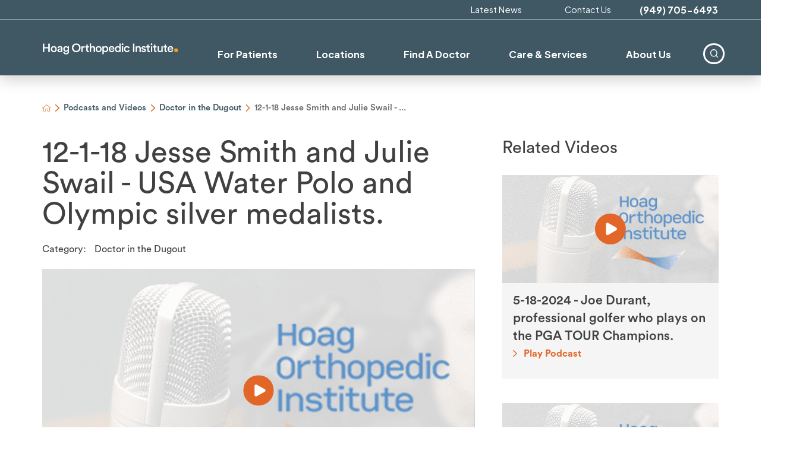

--- FILE ---
content_type: text/html; charset=utf-8
request_url: https://www.hoagorthopedicinstitute.com/podcasts-and-videos/doctor-in-the-dugout/12-1-18-jesse-smith-and-julie-swail-usa-water-po/
body_size: 20624
content:
<!DOCTYPE html>
<html lang="en" xml:lang="en" xmlns="http://www.w3.org/1999/xhtml" data-anim="1" data-prlx="1" data-flr="1" data-i="x37dc20xp4z" data-is="lae8u_4nlbq" data-gmap="AIzaSyD9RxIAFFpAdGvsN49rqOZLQbeZ6BSLoL4" data-sa="hwh7dARG41djly%2FJqN1IT5kw1bC4KrgxUwDj1kBDusf70uEOwWMjCQXnOr8PggM7HsSV88WWj91A8yLPSvIrmXRFBC4aIVFLGecTIY%2FKFJHgwH5NN4PxF47cqyOfu1A72OUlrVPnIqXZBPC%2F7ku9i9K%2F1yLJkL4tQ8TKfU6FZOJqGV8G">
<head>
	<script type="text/javascript" src="/cms/includes/qdyfq9a7l_t.2601131123196.js" defer data-require='["j/poly","j/modernizr","j/jquery","j/jquery.ui","j/ui.touch","j/ui.wheel","j/ui.draw","j/ui.mobile","j/timezone","static","j/jquery.cookie","extensions","uri","behaviors","c/scrollbar","c/loading","m/date","form","adapter","v/jwplayer","video","a/bootstrap","svg"]'></script>
	<title>12-1-18 Jesse Smith and Julie Swail - USA Water Polo and Olympic silver medalists. | Hoag Orthopedic Institute</title>
	<link rel="canonical" href="https://www.hoagorthopedicinstitute.com/podcasts-and-videos/doctor-in-the-dugout/12-1-18-jesse-smith-and-julie-swail-usa-water-po/"/>
	<meta content="text/html; charset=utf-8" http-equiv="Content-Type"/>
	<meta content="initial-scale=1" name="viewport"/>
	<meta http-equiv="X-UA-Compatible" content="IE=edge,chrome=1"/>
	<meta name="format-detection" content="telephone=no"/>
	<meta name="description" content="Watch 12-1-18 Jesse Smith and Julie Swail - USA Water Polo and Olympic silver medalists. now."/>
	<meta property="og:type" content="website"/>
	<meta property="og:site_name" content="Hoag Orthopedic Institute"/>
	<meta property="og:url" content="https://www.hoagorthopedicinstitute.com/podcasts-and-videos/doctor-in-the-dugout/12-1-18-jesse-smith-and-julie-swail-usa-water-po/"/>
	<meta property="og:title" content="12-1-18 Jesse Smith and Julie Swail - USA Water Polo and Olympic silver medalists. | Hoag Orthopedic Institute"/>
	<meta property="og:description" content="Hoag Orthopedic Institute provides cutting-edge orthopedic services for a wide range of conditions. Call today to schedule an appointment with one of our specialists."/>
	<meta property="og:image" content="https://www.hoagorthopedicinstitute.com/images/video-thumbnails/podcast.png"/>
	<meta name="twitter:card" content="summary_large_image"/>
	<meta name="twitter:title" content="12-1-18 Jesse Smith and Julie Swail - USA Water Polo and Olympic silver medalists. | Hoag Orthopedic Institute"/>
	<meta name="twitter:description" content="Hoag Orthopedic Institute provides cutting-edge orthopedic services for a wide range of conditions. Call today to schedule an appointment with one of our specialists."/>
	<meta name="twitter:image" content="https://www.hoagorthopedicinstitute.com/images/video-thumbnails/podcast.png"/>
	<meta property="article:publisher" content="https://www.facebook.com/HoagOrthopedicInstitute"/>
	<meta name="robots" content="NOINDEX,NOFOLLOW"/>
	<meta name="google-site-verification" content="jTFDvP0ziNadng3cb2pEyNQ-OABjr1mQ4_Hsz_FSkTY"/>
	<meta name="msvalidate.01" content="95C15F0979D0CC13F0938AB6D41476FF"/>
	<meta name="audio-eye-hash" content="310764aa838049dcd42ab2a36cdfc7c2"/>
	<script type="text/javascript">
(function(n){var t=n.Process||{},i=function(n){var t=+n;return isNaN(t)?n:t},u=function(n){return decodeURIComponent(n.replace(/\+/g,"%20"))},h=/\{(.+?)\}/g,c=window.location.hash&&window.location.hash[1]==="~"&&!/\bSPPC=./i.test(document.cookie||""),s=[],e=null,r=null,o=null,f=null;t.Page=function(n){for(var i=n.length;i--;)c?s.push(n[i]):t.Element(document.getElementById(n[i]))};t.Delayed=function(){var n,i;for(r=null;n=s.shift();)t.Element(document.getElementById(n));try{i=new CustomEvent("process.delayed",{bubbles:!0,cancelable:!0});document.documentElement.dispatchEvent(i)}catch(u){}};t.Element=function(n){if(n)switch(n.getAttribute("data-process")){case"if":t.If(n);break;case"replace":t.Replace(n);break;default:t.Fix(n)}};t.Replace=function(n){var i,f=n.parentNode,r=document.createTextNode(t.Get(n.getAttribute("data-replace"))),u=n.firstElementChild;u&&u.getAttribute&&(i=u.getAttribute("href"))&&i.substring(0,4)==="tel:"&&(i=document.createElement("a"),i.setAttribute("href","tel:"+r.data),i.appendChild(document.createTextNode(r.data)),r=i);f.insertBefore(r,n);f.removeChild(n)};t.Fix=function(n){var r,u,i,f=n.attributes.length,e=n.childNodes.length;if(n.nodeName==="SCRIPT"){n.parentNode.removeChild(n);return}while(f--)r=n.attributes[f],r.name.substring(0,13)=="data-replace-"&&(u=r.name.substring(13),n.setAttribute(u,t.Get(r.value)),n.removeAttribute(r.name));while(e--)i=n.childNodes[e],i.nodeType===3&&i.data&&i.data.indexOf("{")>=0&&(i.data=t.Get(i.data))};t.If=function(n){for(var i,u,f,e,o=n.parentNode,s=n.attributes.length,r=undefined;s--;){i=n.attributes[s];switch(i.name){case"field":r=t.Check(n,t.Get(i.value));break;case"nofield":r=!t.Check(n,t.Get(i.value))}if(r!==undefined)break}if(r)for(u=n.childNodes,f=0,e=u.length;f<e;f++)o.insertBefore(u[0],n);o.removeChild(n)};t.Check=function(n,r){for(var u,f,e=n.attributes.length;e--;){u=n.attributes[e];switch(u.name){case"equals":return r==t.Get(u.value);case"gt":case"greaterthan":case"morethan":return i(r)>i(t.Get(u.value));case"gte":return i(r)>=i(t.Get(u.value));case"lt":case"lessthan":case"lesserthan":return i(r)<i(t.Get(u.value));case"lte":return i(r)<=i(t.Get(u.value));case"ne":case"notequals":return r!=t.Get(u.value);case"contains":return f=t.Get(u.value),r.indexOf(f>=0);case"notcontains":return f=t.Get(u.value),!r.indexOf(f>=0);case"in":return f=t.Get(u.value),t.InArray(r,(""+f).split(","));case"notin":return f=t.Get(u.value),!t.InArray(r,(""+f).split(","));case"between":return f=t.Get(u.value).Split(","),f.length==2&&i(r)>=i(f[0])&&i(r)<=i(f[1])?!0:!1}}return!!r};t.InArray=function(n,t){for(var i=t.length;i--;)if(t[i]==n)return!0;return!1};t.Get=function(n){return n.replace(h,function(n,i){var r=i.split("/"),f=r.shift();return t.Data(f.split(":"),0,r[0])||u(r.shift()||"")})};t.Data=function(n,i,r){var u;switch(n[i].toLowerCase()){case"f":return t.Format(n[i+1],n,i+2,r);case"if":return t.Data(n,i+1)?n.pop():"";case"ifno":case"ifnot":return t.Data(n,i+1)?"":n.pop();case"q":case"querystring":return t.Query(n[i+1])||"";case"session":case"cookie":return t.Cookie(n[i+1])||"";case"number":return t.Number(n[i+1],r)||"";case"request":return u=t.Cookie("RWQ")||window.location.search,u&&u[0]==="?"&&n[i+1]&&n[i+1][0]!="?"&&(u=u.substr(1)),u;case"u":return t.UserData(n[i+1])||"";default:return""}};t.Format=function(n,i,r,u){var h,f,s,e,o;if(!n||r>i.length-1)return"";if(h=null,f=null,n=n.toLowerCase(),e=0,n=="binary")e=2;else if(r+1<i.length)switch(n){case"p":case"phone":case"p2":case"phone2":case"p3":case"phone3":i[r].indexOf("0")>=0&&(f=i[r],e=1);break;default:s=parseInt(i[r]);isNaN(s)||(h=s,e=1)}o=t.Data(i,r+e,u);switch(n){case"p":case"phone":return t.Phone(""+o,f);case"p2":case"phone2":return t.Phone(""+o,f||"000.000.0000");case"p3":case"phone3":return t.Phone(""+o,f||"000-000-0000");case"tel":return t.Phone(""+o,f||"0000000000")}};t.Phone=function(n,t){var u,i,f,r;if(!n)return"";if(u=n.replace(/\D+/g,""),u.length<10)return n;for(i=(t||"(000) 000-0000").split(""),f=0,r=0;r<i.length;r++)i[r]=="0"&&(f<u.length?i[r]=u[f++]:(i.splice(r,1),r--));return f==10&&u.length>10&&i.push(" x"+u.substring(10)),i.join("")};t.Query=function(n){var r,f,o,i,s;if(!e)for(e={},r=t.Cookie("RWQ")||window.location.search,f=r?r.substring(1).split("&"):[],o=f.length;o--;)i=f[o].split("="),s=u(i.shift()).toLowerCase(),e[s]=i.length?u(i.join("=")):null;return e[n.toLowerCase()]};t.Cookie=function(n){var f,i,o,e,t;if(!r)for(r={},f=document.cookie?document.cookie.split("; "):[],i=f.length;i--;){o=f[i].split("=");e=u(o.shift()).toLowerCase();t=o.join("=");switch(t[0]){case"#":r[e]=+t.substring(1);break;case":":r[e]=new Date(+t.substring(1));break;case"!":r[e]=t==="!!";break;case"'":r[e]=u(t.substring(1));break;default:r[e]=u(t)}}for(f=n.split("|"),i=0;i<f.length;i++)if(t=r[f[i].toLowerCase()],t)return t;return""};t.UserData=function(n){switch(n){case"DisplayName":return t.Cookie("U_DisplayName")||"";case"TimeOfDay":var r=new Date,i=r.getHours();return i>=17||i<5?"Evening":i<12?"Morning":"Afternoon"}};t.Number=function(n,i){var s,u,r,e;if(!i)return i;if(!o)for(o={},s=(t.Cookie("PHMAP")||"").split(","),e=0;e<s.length;e++)u=(s[e]||"").split("="),u.length===2&&(o[u[0]]=u[1]);return r=o[i],r&&r!=="0"||(r=i),f||(f={}),f[r]=1,r};t.Phones=function(){var n,t;if(f){n=[];for(t in f)f.hasOwnProperty(t)&&n.push(t);return n.join("|")}return null};n.Process=t;document.documentElement&&(document.documentElement.clientWidth<=1280||(t.Cookie("pref")&1)==1)&&(document.documentElement.className+=" minimize")})(this);
(function(n){window.rrequire||n(window)})(function(n){function b(i,r,u,f){var h,b,e,a,g,o,nt=(new Date).getTime(),p,c,l,w;if(((!s||nt-s>1e3)&&(st(),s=nt),!t[i])&&(h=k(i,f),h.length)){switch(h[0]){case"/common/js/j/jquery.js":case"/common/js/j/jquery.1.x.js":case"/common/js/j/jquery.2.x.js":h[0]=n.Modernizr&&n.Modernizr.canvas?"/common/js/j/jquery.2.x.js":"/common/js/j/jquery.1.x.js"}if(d(h),f==="css"?(e=n.document.createElement("link"),e.setAttribute("type","text/css"),e.setAttribute("rel","stylesheet"),a="href"):(e=n.document.createElement("script"),e.setAttribute("type","text/javascript"),e.setAttribute("async","async"),a="src",g=h.length<2||i[0]==="/"),i.indexOf("j/jquery")>=0)try{throw new Error("Jquery Require "+i);}catch(tt){for(console.log(tt.stack),p=[],c=arguments;c;)l=[],l.push.apply(l,c),p.push(l),w=c.callee.caller,c=w&&w.arguments;console.log(JSON.stringify(p))}o=h[0];o.substring(0,8)==="/common/"?o=v+o:o.substring(0,5)===rt&&(o=y+o);ot(e,i,f,g);e.setAttribute(a,o);b=n.document.head||n.document.body;b.appendChild(e)}}function ot(t,i,r,e){var s=function(){e?(n.register(i),l()):r==="css"&&(f[i]=!0,l())},o=function(){r==="js"&&console.log('error - "'+i+'" could not be loaded, rrequire will not fire.')};t.addEventListener?(t.addEventListener("load",s,!1),t.addEventListener("error",o,!1)):t.onload=t.onreadystatechange=function(n,r){var f=t.readyState;if(r||!f||/loaded|complete/.test(f)){if(f==="loaded"&&(t.children,t.readyState==="loading"&&(f="error")),t.onload=t.onreadystatechange=null,t=null,e&&f!=="error"){setTimeout(function(){var n=u[i];!n||n()?s():o();s=null;o=null},1);return}f==="error"?o():s();o=null;sucess=null}}}function st(){for(var t,r,u,i=document.querySelectorAll("script[src]"),n=0;n<i.length;n++)t=i[n],r=t.getAttribute("src"),u=t.getAttribute("data-require"),c(r,u,"js");for(i=document.querySelectorAll("link[rel='stylesheet'][href]"),n=0;n<i.length;n++)t=i[n],r=t.getAttribute("href"),u=t.getAttribute("data-require"),c(r,u,"css")}function k(t,i){var r=[];if(!t)return r;if(t.indexOf(n.location.origin)===0&&(t=t.substring(n.location.origin.length)),m=et.exec(t)){if(m[1])return r.push(t),r;if(m[2])return r.push(n.location.protocol+t),r;(m=/(.+?)\.\d{13}(\.\w{2,12})$/.exec(t))&&(t=m[1]+m[2]);r.push(t);(m=/^\/(common|cms)\/(admin\/|js\/|css\/)?(.+?)(\.js|\.css)$/.exec(t))&&(t=m[1]==="cms"?m[1]+"/"+(m[2]||"")+m[3]:m[2]==="admin/"?m[2]+m[3]:m[3],r.push(t))}else/^cms\//.test(t)?r.push("/"+t+"."+i):/^admin\//.test(t)?r.push("/common/"+t+"."+i):i==="js"?r.push("/common/js/"+t+"."+i):i==="css"&&r.push("/common/css/"+t+"."+i),r.push(t);return r}function c(n,i,r){var f,u;if(n&&!t[n]&&(f=k(n,r),d(f),i)){try{arr=it(i)}catch(e){return}for(len=arr&&arr.length,u=0;u<len;u++)c(arr[u],null,r)}}function d(n,i){for(var r,u=0;u<n.length;u++){r=n[u];switch(r){case"j/jquery":case"j/jquery.1.x":case"j/jquery.2.x":case"j/jquery.3.x":t["j/jquery"]=!0;t["j/jquery.1.x"]=!0;t["j/jquery.2.x"]=!0;t["j/jquery.3.x"]=!0;t["/common/js/j/jquery.js"]=!0;t["/common/js/j/jquery.1.x.js"]=!0;t["/common/js/j/jquery.2.x.js"]=!0;t["/common/js/j/jquery.3.x.js"]=!0;break;case"cms":case"cms-5":i==="css"?(t.cms=!0,t["cms-5"]=!0,t["/common/css/cms.css"]=!0,t["/common/css/cms-5.css"]=!0):t[r]=!0;break;default:t[r]=!0}}}function g(n){for(var t,i=n.length;i--;)if(t=n[i],t&&!f[t])return!1;return!0}function ht(){var t,n=r.length;for(e&&(clearTimeout(e),e=0);n--;)t=r[n],t[2]===!0&&r.splice(n,1);r.length===0&&document.documentElement.classList&&document.documentElement.classList.remove("requiring")}function l(){for(var t,i=0,u=r.length;i<u;)(t=r[i++],t[2]!==!0)&&g(t[0])&&(t[2]=!0,t[1](n.jQuery,n),e&&clearTimeout(e),e=setTimeout(ht,1))}function nt(n){var t;if(n){if(typeof n=="string")return[n.toLowerCase()];if(Array.isArray(n)){for(t=n.length;t--;)n[t]=(""+(n[t]||"")).toLowerCase();return n}return null}return null}function tt(n,t){for(var i,r,u=0;u<n.length;u++)if(i=h[n[u]],i){for(n.splice(u,1),u--,r=i[0].length;r--;)n.push(i[0][r]);if(i[1]&&t)for(r=i[1].length;r--;)t.push(i[1][r])}t&&t.length&&tt(t)}function ct(t){var r=0,i=function(){if(n.google&&n.google.maps)n.register(t);else if(++r>20)throw new Error("Unable to load google maps api script.");else setTimeout(i,250)};setTimeout(i,250)}var it=function(n,t){return(window.JSON2||JSON).parse(n,t)},i="/",o=".",a=":",v=i+i+"www.scorpioncms.com",rt=i+"cms"+i,y=i+i+window.location.host,f={},t={},r=[],e=0,p=document&&document.documentElement&&document.documentElement.getAttribute("data-gmap"),ut=p&&"&key="+p,w=Object.prototype,lt=w.toString,ft=w.hasOwnProperty,h={jquery:[["j/jquery","j/jquery.ui"]],behavior:[["behaviors"],["cms-behave"]],googlemap:[["https"+a+i+i+"maps.googleapis.com/maps/api/js?v=3&libraries=places&callback=registermap"+(ut||"")]],map:[["m/gmap"]],loading:[["c/loading2"],["cms-5"]],jwplayer:[[i+"common/js/v/jwplayer"+o+"js"]],tools:[["jquery","behavior","extensions","uri","chart","c/cms","c/scrollbar","loading","form"],["cms-tools","opensans"]],opensans:[["https"+a+i+i+"fonts.googleapis.com/css?family=Open+Sans:300,400italic,400,600,700|Montserrat:400,700"]],ckeditor:[[o+o+i+"ckeditor/ckeditor"]],ck:[["admin/ck/ckeditor"]],ace:[[i+i+"cdnjs.cloudflare.com/ajax/libs/ace/1.4.11/ace"+o+"js"]],weather:[["m/weather"]],cookie:[["j/jquery.cookie"]],form2:[["admin/js/form","admin/js/poly"]]},u={"j/jquery":function(){return!!n.jQuery},"j/jquery.1.x":function(){return!!n.jQuery},"j/jquery.2.x":function(){return!!n.jQuery},"j/jquery.3.x":function(){return!!n.jQuery},"j/jquery.ui":function(){return!!(n.jQuery&&n.jQuery.widget)},"j/jquery.cookie":function(){return!!(n.jQuery&&n.jQuery.cookie)},"j/poly":function(){return!!(n.Element&&n.Element.prototype&&n.Element.prototype.scrollIntoViewport)},googlemap:function(){return!!(n.google&&n.google.maps)},jwplayer:function(){return!!n.jwplayer},ckeditor:function(){return!!n.CKEDITOR},ace:function(){return!!n.ace},weather:function(){return!!(n.jQuery&&n.jQuery.weather)}},et=/^(https?:)?(\/\/([\w\-\.]+))?(\/.+)/i,s;(function(){var n;for(var t in u)ft.call(u,t)&&(n=h[t],n&&n[0]&&n[0][0]&&(u[n[0][0]]=u[t]))})();Array.isArray||(Array.isArray=function(n){return Object.prototype.toString.call(n)==="[object Array]"});Function.isFunction||(Function.isFunction=function(n){return Object.prototype.toString.call(n)==="[object Function]"});s=null;n.registerLoading=function(n){t[n]=!0};n.register=function(n){n&&typeof n=="string"&&(t[n]=!0,f[n]=!0,l())};n.registermap=function(){var n=h.googlemap[0][0];register(n)};n.rrequire=function(i,e,o){var a,h,v,c,s,y,l;if(i=nt(i),i){for(Function.isFunction(o)&&(a=o,o=e,e=a,a=null),o=nt(o),o||(o=[]),tt(i,o),h=i.length,v=!0;h--;)if((c=i[h],c)&&(s=c.toLowerCase(),!f[s])){if(y=u[s],y&&y()){f[s]=!0;continue}if(v=!1,!t[s]){if(s.indexOf("maps.googleapis.com")!==-1&&document.querySelector("script[src*='maps.googleapis.com']")){ct(s);continue}b(c,"script","src","js")}}for(h=0;h<o.length;)(l=o[h],l)&&(s=l.toLowerCase(),f[s]||b(l,"link","href","css"),h++);Function.isFunction(e)&&(v||g(i)?e(n.jQuery,n):r.push([i,e,!1]))}};n.rrequire.setBase=function(n){v=n};n.rrequire.setHost=function(n){y=n};n.rrequire.setDetect=function(n,t){n&&typeof n=="string"&&Function.isFunction(t)&&(u[n]=t)};n.rrequire.getLoading=function(){var n=Object.keys(t);return n.sort(),console.log(JSON.stringify(n,null,"\t"))};n.require||(n.require=n.rrequire)});
</script>
	<!-- Start cookieyes banner -->
	<script id="cookieyes" type="text/javascript" src="https://cdn-cookieyes.com/client_data/c0d765d94493b72f23fc04ff/script.js"></script>
	<!-- End cookieyes banner -->
	<link rel="stylesheet" type="text/css" href="/cms/includes/p67mv32n0c1.2601131123196.css" data-require='["cms","cms-behave"]'/>
	<script>(function(){
var cook = /(?:^|\b)COOK=(.+?)(?:$|;)/.exec( document.cookie )?.[1];
var analytics;
var marketing;
if(cook==='YES'){analytics=true;marketing=true;}
else if(cook==='NO!'){analytics=false;marketing=false;}
else if(cook==='ANALYTICS'){analytics=true;marketing=false;}
else if(cook==='MARKETING'){analytics=false;marketing=true;}
else{analytics=true;marketing=navigator.globalPrivacyControl||window.doNotSell?false:true;}
window.$consentState={analytics,marketing};
})();</script>
<script type="module" src="/common/usc/p/manage-cookies.js"></script>
</head>
<body style="opacity:0" class="12-1-18-jesse-smith-and-julie-swail-usa-water-polo-and-olympic-silver-medalists--page podcasts-and-videos-branch sub system" data-config="t3tj0jg4.w1u\ooyqc6rm.y_y\e_7lw9cl.9e0" data-id="13991055" data-s="21" data-i="290484" data-p="81" data-fk="143738">
<header id="HeaderZone"><div class="access-options access-menu v1" id="AccessibilityOptions" universal_="true">
	
	
	<div class="access-btn open-btn flex-middle-center" title="Open the accessibility options menu"><svg viewBox="0 0 36 36"><path d="M3.37 27.6L32.63 27.6C34.516 27.6 36 29.05 36 30.8C36 32.55 34.474 34 32.63 34L3.37 34C1.484 34 0 32.55 0 30.8C0 29.05 1.528 27.6 3.37 27.6ZM3.37 14.8L23.64 14.8C25.528 14.8 27.012 16.25 27.012 18C27.012 19.75 25.528 21.2 23.64 21.2L3.37 21.2C1.484 21.2 0 19.75 0 18C0 16.25 1.528 14.8 3.37 14.8ZM32.676 8.4L3.37 8.4C1.484 8.4 0 6.95 0 5.2C0 3.45 1.526 2 3.37 2L32.63 2C34.516 2 36 3.45 36 5.2C36 6.95 34.516 8.4 32.676 8.4L32.676 8.4Z"></path></svg> <span>Open Accessibility Menu</span></div>
	<div class="flex-middle-between top-info">
		<svg class="accessibility" viewBox="0 0 36 36"><path d="M502.7 0a84.3 84.3 0 1 1-84.3 84.3A84.6 84.6 114.1 0 1 502.7 0ZM868.6 272.7L617.5 304.2v251.4L739.2 960.7a47.2 47.2 0 0 1-34.4 57.6A46.7 46.7 114.1 0 1 647.9 987.4L522.5 616.5H484.3L369.5 993.8a47 47 0 0 1-61.6 26.7a49.1 49.1 0 0 1-29.6-61.9L383.7 560.4V304.2L152.3 272.7A41.9 41.9 114.1 0 1 114.1 226.3A43.8 43.8 114.1 0 1 161.4 186.8L442.4 210.8h123.3L865.1 186.8a43.2 43.2 0 0 1 3.5 86.5Z"></path></svg>
	</div>
	<ul>
		<li>
			<button class="flex-" data-action="content"><svg viewBox="0 0 36 36"><path d="M12.706 23.824L12.706 20.647L36 20.647L36 23.824L12.706 23.824ZM0 12.177L36 12.177L36 15.353L0 15.353L0 12.177ZM27.529 3.706L36 3.706L36 6.882L27.529 6.882L27.529 3.706ZM0 3.706L23.294 3.706L23.294 6.882L0 6.882L0 3.706ZM8.471 23.824L0 23.824L0 20.647L8.471 20.647L8.471 23.824ZM19.059 32.294L0 32.294L0 29.118L19.059 29.118L19.059 32.294Z"></path></svg> Skip to Content</button>
		</li>
		<li>
			<button class="flex-" data-action="menu"><svg viewBox="0 0 36 36"><path d="M7.412 31.235L7.412 28.059L36 28.059L36 31.235L7.412 31.235ZM7.412 16.412L36 16.412L36 19.588L7.412 19.588L7.412 16.412ZM7.412 4.764L36 4.764L36 7.941L7.412 7.941L7.412 4.764ZM0 28.059L4.235 28.059L4.235 31.235L0 31.235L0 28.059ZM0 16.412L4.235 16.412L4.235 19.588L0 19.588L0 16.412ZM0 4.764L4.235 4.764L4.235 7.941L0 7.941L0 4.764Z"></path></svg> Skip to Menu</button>
		</li>
		<li>
			<button class="flex-" data-action="largeText"><svg viewBox="0 0 36 36"><path d="M31.2 17.404L31.2 12.604L28.8 12.604L28.8 17.404L24 17.404L24 19.804L28.8 19.804L28.8 24.604L31.2 24.604L31.2 19.804L36 19.804L36 17.404L31.2 17.404ZM26.4 1.804L0.01 1.796L0 5.404L10.8 5.404L10.8 34.204L14.4 34.204L14.4 5.404L26.4 5.404L26.4 1.804Z"></path></svg> Increase Text Size</button>
		</li>
		<li>
			<button class="flex- clear-btn" data-action="clear">Clear All <svg viewBox="0 0 36 36"><path d="M21.179 14.82L21.179 29.644L23.297 29.644L23.297 14.82L21.179 14.82ZM16.939 14.828L16.939 29.653L19.057 29.653L19.057 14.828L16.939 14.828ZM12.706 14.82L12.706 29.644L14.823 29.644L14.823 14.82L12.706 14.82ZM8.468 10.587L27.53 10.587L27.53 33.88L8.468 33.88L8.468 10.587ZM6.35 6.351L29.65 6.351L29.65 8.473L28.699 8.473C28.663 8.471 28.627 8.469 28.591 8.469L7.409 8.469C7.373 8.469 7.337 8.471 7.301 8.473L6.35 8.473L6.35 6.351ZM12.706 2.118L23.297 2.118L23.294 4.233L12.706 4.233L12.706 2.118ZM11.645 0C11.365 0 11.096 0.11 10.897 0.309C10.696 0.508 10.588 0.779 10.588 1.061L10.588 4.233L5.291 4.233C5.01 4.233 4.743 4.346 4.542 4.542C4.342 4.742 4.232 5.01 4.232 5.292L4.232 9.532C4.232 10.116 4.709 10.587 5.291 10.587L6.35 10.587L6.35 34.939C6.35 35.523 6.825 36 7.409 36L28.591 36C29.175 36 29.65 35.523 29.65 34.939L29.65 10.587L30.707 10.587C31.291 10.587 31.766 10.116 31.768 9.532L31.768 5.292C31.768 5.01 31.658 4.742 31.456 4.542C31.257 4.346 30.988 4.233 30.707 4.233L25.412 4.233L25.412 1.061C25.412 0.779 25.304 0.508 25.103 0.309C24.904 0.11 24.635 0 24.353 0L11.645 0Z"></path></svg></button>
		</li>
	</ul>
	<div class="access-btn close-btn">
		<svg title="Close the accessibility options menu" viewBox="0 0 36 36"><path d="M26.618 28.29L25.14 29.751L15.549 20.246L15.549 20.246L14.073 18.783L15.549 17.321L15.549 17.321L25.14 7.813L26.618 9.274L17.025 18.783L26.618 28.29ZM10.956 34.436L26.608 34.436L26.608 36L9.392 36L9.392 34.436L9.392 1.564L9.392 0L26.608 0L26.608 1.564L10.956 1.564L10.956 34.436Z"></path></svg> <span>Hide</span>
	</div>
</div><div class="header-area v1" universal_="true" id="HeaderAreaV2" data-section>
	
	
	
	
	
	
	
	
	<div class="sticky-box">
		<div class="alert-bars">
			<div class="alert-bar red" id="WarningAlert">
				
				<button type="button" class="close" aria-label="Close Warning Alert">
					<svg viewBox="0 0 16 16"><use data-href="/cms/svg/admin/ngbzyxpc75u.16.svg#cancel"></use></svg>
				</button>
			</div>
			<div class="alert-bar green" id="InfoAlert">
				
				<button type="button" class="close" aria-label="Close Info Alert">
					<svg viewBox="0 0 16 16"><use data-href="/cms/svg/admin/ngbzyxpc75u.16.svg#cancel"></use></svg>
				</button>
			</div>
		</div>
		<div class="main wide">
			<div class="top-bar flex-middle-end">
				<nav class="secondary-nav">
					<ul class="flex-middle">
						<li>
						<a href="/latest-news/">Latest News</a>
                       	
						</li><li>
						<a href="/contact-us/">Contact Us</a>
                       	
						</li>
					</ul>
				</nav>
				<div class="flex-between-middle box-cont">
					<a class="phone-link" href="tel:9497056493" id="HeaderAreaV2_1" data-replace-href="tel:{F:tel:Cookie:PPCP1/9497056493}"><span id="HeaderAreaV2_2" data-process="replace" data-replace="{F:P:Cookie:PPCP1/(949)%20705-6493}">(949) 705-6493</span></a>
				</div>
			</div>
			<div class="flex-between-middle">
				<nav class="mobile-nav flex-between-middle">
					<a href="/find-a-doctor/" class="fourth item-1">
						<div class="icon-cont"><svg viewBox="0 0 36 36"><use href="/cms/svg/site/icon_cta_doctor.36.svg"></use></svg></div>
						<span>Doctors</span>
					</a>
					<a href="/care-services/" class="fourth item-2">
						<div class="icon-cont"><svg role="presentation" viewBox="0 0 36 36"><use href="/cms/svg/site/icon_hoi_man.36.svg"></use></svg></div>
						<span>Services</span> 
					</a>
					<a href="/locations/" class="fourth item-3">
						<div class="icon-cont"><svg role="presentation" viewBox="0 0 36 36"><use href="/cms/svg/site/icon_location_pin.36.svg"></use></svg></div>
						<span>Locations</span>
					</a>
					<a href="javascript:void(0)" class="fourth menu-btn desktop" data-role="btn">
						<div class="menu-icon">
							<span></span>
							<span></span>
							<span></span>
						</div>
						<span>Menu</span>
					</a>
				</nav>
				<a class="top-logo" href="/"><img alt="Hoag Orthopedic Institute" height="37" width="448" src="/images/logos/HOI-Logo.png" title="Hoag Orthopedic Institute"></a>
				<div class="header-box auto">
					<a class="menu-btn mobile" role="button" href="javascript:void(0);" aria-label="Toggle Mobile Menu" data-role="btn">
						<span></span>
						<span></span>
						<span></span>
					</a>
					<div class="nav-bar flex-middle full">
						<nav class="top-nav stretch flex-row el-tab-box full" data-role="panel">
							<ul class="desktop-nav flex-row-end full" id="HeaderAreaV2TopNavigation">
								<li class=" flex-row children for-patients">
									<a href="/for-patients/">For Patients</a>
				                    
		                    		
										
											<div class="fly-out wide el-tab-panel" role="menu" id="for-patientsNavFlyOut" data-role="fly-nav">
												<div class="ui-scroll">
													<ul class="flex-column-block-1024">
														<li class="  level-1 prepare-for-your-visit">
															
																<a class="no-link" href="/for-patients/prepare-for-your-visit/">Prepare for Your Visit</a>
															
															
														<div class="fly-out wide el-tab-panel" role="menu" data-role="fly-nav">
												<div class="ui-scroll">
													<ul class="flex-column-block-1024">
														<li class="  level-2 pre-admission-forms">
															
																<a class="no-link" href="https://forms.hoag.org/HoiHistoryQuestionnaires">Pre-Admission Forms</a>
															
															
														</li><li class="  level-2 pre-op-resources-and-handouts">
															
																<a class="no-link" href="/for-patients/prepare-for-your-visit/pre-op-resources-and-handouts/">Pre-Op Resources and Handouts</a>
															
															
														</li><li class="  level-2 register-for-hospital-pre-op-classes">
															
																<a class="no-link" href="https://classes.inquicker.com/?ClientID=12612">Register for Hospital Pre-Op Classes</a>
															
															
														</li><li class="  level-2 register-for-surgery-center-pre-op-class">
															
																<a class="no-link" href="https://classes.inquicker.com/search?ClientID=12612&categoryid=4">Register for Surgery Center Pre-Op Class</a>
															
															
														</li><li class="  level-2 before-you-arrive">
															
																<a class="no-link" href="/for-patients/prepare-for-your-visit/before-you-arrive/">Before You Arrive</a>
															
															
														</li><li class="  level-2 asc-education-handouts">
															
																<a class="no-link" href="/for-patients/prepare-for-your-visit/asc-education-handouts/">ASC Education Handouts</a>
															
															
														</li><li class="  level-2 local-accommodations">
															
																<a class="no-link" href="/for-patients/prepare-for-your-visit/local-accommodations/">Local Accommodations</a>
															
															
														</li>
													</ul>
												</div>
											</div></li><li class="  level-1 during-your-stay">
															
																<a class="no-link" href="/for-patients/during-your-stay/">During Your Stay</a>
															
															
														<div class="fly-out wide el-tab-panel" role="menu" data-role="fly-nav">
												<div class="ui-scroll">
													<ul class="flex-column-block-1024">
														<li class="  level-2 day-of-surgery">
															
																<a class="no-link" href="/for-patients/during-your-stay/day-of-surgery/">Day of Surgery</a>
															
															
														</li><li class="  level-2 visitor-information">
															
																<a class="no-link" href="/for-patients/during-your-stay/visitor-information/">Visitor Information</a>
															
															
														</li><li class="  level-2 hospital-care-team">
															
																<a class="no-link" href="/for-patients/during-your-stay/hospital-care-team/">Hospital Care Team</a>
															
															
														</li><li class="  level-2 hospitalists">
															
																<a class="no-link" href="/for-patients/during-your-stay/hospitalists/">Hospitalists</a>
															
															
														</li>
													</ul>
												</div>
											</div></li><li class="  level-1 after-surgery">
															
																<a class="no-link" href="/for-patients/after-surgery/">After Surgery</a>
															
															
														<div class="fly-out wide el-tab-panel" role="menu" data-role="fly-nav">
												<div class="ui-scroll">
													<ul class="flex-column-block-1024">
														<li class="  level-2 discharge-planning-resources">
															
																<a class="no-link" href="/for-patients/after-surgery/discharge-planning-resources/">Discharge Planning Resources</a>
															
															
														</li><li class="  level-2 pain-management">
															
																<a class="no-link" href="/for-patients/after-surgery/pain-management/">Pain Management</a>
															
															
														</li>
													</ul>
												</div>
											</div></li><li class="  level-1 patient-portal">
															
																<a class="no-link" href="/for-patients/patient-portal/">Patient Portal</a>
															
															
														<div class="fly-out wide el-tab-panel" role="menu" data-role="fly-nav">
												<div class="ui-scroll">
													<ul class="flex-column-block-1024">
														<li class="  level-2 patient-portal-mychart">
															
																<a class="no-link" href="https://www.hoagconnect.org/MyChart/Authentication/Login">Patient Portal - MyChart</a>
															
															
														</li><li class="  level-2 patient-health-records">
															
																<a class="no-link" href="/for-patients/patient-portal/patient-health-records/">Patient Health Records</a>
															
															
														</li>
													</ul>
												</div>
											</div></li><li class="  level-1 travel-support-services">
															
																<a class="no-link" href="/for-patients/travel-support-services/">Travel & Support Services</a>
															
															
														<div class="fly-out wide el-tab-panel" role="menu" data-role="fly-nav">
												<div class="ui-scroll">
													<ul class="flex-column-block-1024">
														<li class="  level-2 contact-us">
															
																<a class="no-link" href="/contact-us/">Contact Us</a>
															
															
														</li><li class="  level-2 find-a-location">
															
																<a class="no-link" href="/locations/">Find a Location</a>
															
															
														</li>
													</ul>
												</div>
											</div></li><li class="  level-1 patient-resources">
															
															
																<a href="/for-patients/patient-resources/">Patient Resources</a>
															
														<div class="fly-out wide el-tab-panel" role="menu" data-role="fly-nav">
												<div class="ui-scroll">
													<ul class="flex-column-block-1024">
														<li class="  level-2 hospital-pre-op-class-handouts">
															
																<a class="no-link" href="/for-patients/patient-resources/hospital-pre-op-class-handouts/">Hospital Pre-Op Class & Handouts</a>
															
															
														</li><li class="  level-2 patient-and-family-advisor-for-hoi">
															
																<a class="no-link" href="/for-patients/patient-resources/patient-and-family-advisor-for-hoi/">Patient and Family Advisor for HOI</a>
															
															
														</li><li class="  level-2 hospital-care-team">
															
																<a class="no-link" href="/for-patients/during-your-stay/hospital-care-team/">Hospital Care Team</a>
															
															
														</li>
													</ul>
												</div>
											</div></li><li class="  level-1 billing-and-insurance">
															
															
																<a href="/for-patients/billing-and-insurance/">Billing and Insurance</a>
															
														<div class="fly-out wide el-tab-panel" role="menu" data-role="fly-nav">
												<div class="ui-scroll">
													<ul class="flex-column-block-1024">
														<li class="  level-2 online-bill-payment">
															
																<a class="no-link" href="/for-patients/billing-and-insurance/online-bill-payment/">Online Bill Payment</a>
															
															
														</li><li class="  level-2 help-paying-your-bill">
															
																<a class="no-link" href="/for-patients/billing-and-insurance/help-paying-your-bill/">Help Paying Your Bill</a>
															
															
														</li><li class="  level-2 financial-assistance">
															
																<a class="no-link" href="/for-patients/billing-and-insurance/financial-assistance/">Financial Assistance</a>
															
															
														</li><li class="  level-2 bundled-payments-program">
															
																<a class="no-link" href="/for-patients/billing-and-insurance/bundled-payments-program/">Bundled Payments Program</a>
															
															
														</li><li class="  level-2 insurances-accepted">
															
																<a class="no-link" href="/for-patients/billing-and-insurance/insurances-accepted/">Insurances Accepted</a>
															
															
														</li>
													</ul>
												</div>
											</div></li><li class="  level-1 legal-and-compliance">
															
															
																<a href="/for-patients/legal-and-compliance/">Legal and Compliance</a>
															
														<div class="fly-out wide el-tab-panel" role="menu" data-role="fly-nav">
												<div class="ui-scroll">
													<ul class="flex-column-block-1024">
														<li class="  level-2 hospital-patient-notices-forms">
															
																<a class="no-link" href="/for-patients/legal-and-compliance/hospital-patient-notices-forms/">Hospital Patient Notices & Forms</a>
															
															
														</li>
													</ul>
												</div>
											</div></li>
													</ul>
												</div>
											</div>
										
									
			                 		
								</li><li class=" flex-row children locations">
									<a href="/locations/">Locations</a>
				                    
		                    		
			                 		
										
											<div class="fly-out wide el-tab-panel" role="menu" id="locationsNavFlyOut" data-role="fly-nav">
												<div class="ui-scroll">
													<ul class="flex-column-block-1024">
														<li class=" level-1 hoag-orthopedic-institute">
															<a href="/locations/hoag-orthopedic-institute/">Hoag Orthopedic Institute</a>
														</li><li class=" level-1 hoi-surgery-center-aliso-viejo">
															<a href="/locations/hoi-surgery-center-aliso-viejo/">HOI Surgery Center - Aliso Viejo</a>
														</li><li class=" level-1 hoi-surgery-center-beverly-hills">
															<a href="/locations/hoi-surgery-center-beverly-hills/">HOI Surgery Center - Beverly Hills</a>
														</li><li class=" level-1 hoi-surgery-center-newport-beach">
															<a href="/locations/hoi-surgery-center-newport-beach/">HOI Surgery Center - Newport Beach</a>
														<div class="fly-out wide el-tab-panel" role="menu" data-role="fly-nav">
												<div class="ui-scroll">
													<ul class="flex-column-block-1024">
														<li class=" level-2 patient-questionnaire">
															<a href="/documents/patient-forms/HOISC-NB-Patient-History-Questionnaire_070522.pdf">Patient Questionnaire</a>
														</li><li class=" level-2 medication-reconciliation">
															<a href="/documents/patient-forms/HOISC-NB-MEDICATION-RECONCILIATION.pdf">Medication Reconciliation</a>
														</li>
													</ul>
												</div>
											</div></li><li class=" level-1 hoi-surgery-center-orange">
															<a href="/locations/hoi-surgery-center-orange/">HOI Surgery Center - Orange</a>
														</li><li class=" level-1 california-specialty-surgery-center">
															<a href="/locations/california-specialty-surgery-center/">California Specialty Surgery Center</a>
														</li><li class=" level-1 hoi-clinic-tustin">
															<a href="/locations/hoi-clinic-tustin/">HOI Clinic - Tustin</a>
														</li><li class=" level-1 hoi-sports-medicine-clinic-foothill-ranch">
															<a href="/locations/hoi-sports-medicine-clinic-foothill-ranch/">HOI Sports Medicine Clinic - Foothill Ranch</a>
														</li>
													</ul>
												</div>
											</div>
										
									
								</li><li class=" flex-row  find-a-doctor">
									<a href="/find-a-doctor/">Find a Doctor</a>
				                    
		                    		
			                 		
										
									
								</li><li class=" flex-row children care-services">
									<a href="/care-services/">Care & Services</a>
				                    
		                    		
										
											<div class="fly-out wide el-tab-panel" role="menu" id="care-servicesNavFlyOut" data-role="fly-nav">
												<div class="ui-scroll">
													<ul class="flex-column-block-1024">
														<li class="  level-1 clinical-specialties">
															
																<a class="no-link" href="/care-services/clinical-specialties/">Clinical Specialties</a>
															
															
														<div class="fly-out wide el-tab-panel" role="menu" data-role="fly-nav">
												<div class="ui-scroll">
													<ul class="flex-column-block-1024">
														<li class="  level-2 joint-replacement">
															
																<a class="no-link" href="/care-services/clinical-specialties/joint-replacement/">Joint Replacement</a>
															
															
														</li><li class="  level-2 robotic-surgery">
															
																<a class="no-link" href="/care-services/clinical-specialties/robotic-surgery/">Robotic Surgery</a>
															
															
														</li><li class="  level-2 spine">
															
																<a class="no-link" href="/care-services/clinical-specialties/spine/">Spine</a>
															
															
														</li><li class="  level-2 sports-medicine">
															
																<a class="no-link" href="/care-services/clinical-specialties/sports-medicine/">Sports Medicine</a>
															
															
														</li><li class="  level-2 hip-care">
															
																<a class="no-link" href="/care-services/clinical-specialties/hip-care/">Hip Care</a>
															
															
														</li><li class="  level-2 knee-care">
															
																<a class="no-link" href="/care-services/clinical-specialties/knee-care/">Knee Care</a>
															
															
														</li><li class="  level-2 hand-wrist">
															
																<a class="no-link" href="/care-services/clinical-specialties/hand-wrist/">Hand & Wrist</a>
															
															
														</li><li class="  level-2 foot-ankle">
															
																<a class="no-link" href="/care-services/clinical-specialties/foot-ankle/">Foot & Ankle</a>
															
															
														</li><li class="  level-2 elbow">
															
																<a class="no-link" href="/care-services/clinical-specialties/elbow/">Elbow</a>
															
															
														</li><li class="  level-2 shoulder-care">
															
																<a class="no-link" href="/care-services/clinical-specialties/shoulder-care/">Shoulder Care</a>
															
															
														</li>
													</ul>
												</div>
											</div></li><li class="  level-1 programs-therapies">
															
																<a class="no-link" href="/care-services/programs-therapies/">Programs & Therapies</a>
															
															
														<div class="fly-out wide el-tab-panel" role="menu" data-role="fly-nav">
												<div class="ui-scroll">
													<ul class="flex-column-block-1024">
														<li class="  level-2 diagnostics">
															
																<a class="no-link" href="/care-services/programs-therapies/diagnostics/">Diagnostics</a>
															
															
														</li><li class="  level-2 physical-therapy">
															
																<a class="no-link" href="/care-services/programs-therapies/physical-therapy/">Physical Therapy</a>
															
															
														</li><li class="  level-2 back-to-you-therapy">
															
																<a class="no-link" href="/care-services/clinical-specialties/spine/treatments/back-to-you-therapy/">Back To You Therapy</a>
															
															
														</li>
													</ul>
												</div>
											</div></li><li class="  level-1 support-services">
															
																<a class="no-link" href="/care-services/support-services/">Support Services</a>
															
															
														<div class="fly-out wide el-tab-panel" role="menu" data-role="fly-nav">
												<div class="ui-scroll">
													<ul class="flex-column-block-1024">
														<li class="  level-2 travel-program">
															
																<a class="no-link" href="/care-services/support-services/travel-program/">Travel Program</a>
															
															
														</li><li class="  level-2 events-calendar">
															
																<a class="no-link" href="/events-calendar/">Events Calendar</a>
															
															
														</li>
													</ul>
												</div>
											</div></li>
													</ul>
												</div>
											</div>
										
									
			                 		
								</li><li class=" flex-row children about-us">
									<a href="/about-us/">About Us</a>
				                    
		                    		
			                 		
										
											<div class="fly-out wide el-tab-panel" role="menu" id="about-usNavFlyOut" data-role="fly-nav">
												<div class="ui-scroll">
													<ul class="flex-column-block-1024">
														<li class=" level-1 why-choose-hoi-">
															<a href="/about-us/why-choose-hoi-/">Why Choose HOI?</a>
														</li><li class=" level-1 clinical-outcomes">
															<a href="/about-us/clinical-outcomes/">Clinical Outcomes</a>
														</li><li class=" level-1 community-health-needs-assessment">
															<a href="/about-us/community-health-needs-assessment/">Community Health Needs Assessment</a>
														</li><li class=" level-1 message-from-the-ceo">
															<a href="/about-us/message-from-the-ceo/">Message from the CEO</a>
														</li><li class=" level-1 partnerships">
															<a href="/about-us/partnerships/">Partnerships</a>
														<div class="fly-out wide el-tab-panel" role="menu" data-role="fly-nav">
												<div class="ui-scroll">
													<ul class="flex-column-block-1024">
														<li class=" level-2 cif-ss">
															<a href="/about-us/partnerships/cif-ss/">CIF-SS</a>
														</li>
													</ul>
												</div>
											</div></li><li class=" level-1 prosport-physical-therapy-and-performance">
															<a href="/about-us/prosport-physical-therapy-and-performance/">ProSport Physical Therapy and Performance</a>
														</li><li class=" level-1 recognized-excellence">
															<a href="/about-us/recognized-excellence/">Recognized Excellence</a>
														</li><li class=" level-1 leadership">
															<a href="/about-us/leadership/">Leadership</a>
														</li>
													</ul>
												</div>
											</div>
										
									
								</li>
								<li>
									<a class="srch-icn" href="/site-search/">
										<svg viewBox="0 0 36 36"><use data-href="/cms/svg/site/lae8u_4nlbq.36.svg#search_2"></use></svg>
										<span class="srch-txt">Site Search</span>
									</a>
								</li>
								<li class="mob-link flex-row ">
									<a href="/for-patients/classes-and-education/">Classes & Education</a>
								</li>
							</ul>
						</nav>
					</div>
				</div>
				<div class="mobile-box flex-between-middle">
					<a class="search-link" href="/site-search/"><svg viewBox="0 0 36 36"><use href="/cms/svg/site/icon_search_large.36.svg"></use></svg></a>
					<a class="phone-link" href="tel:(949) 705-6493" id="HeaderAreaV2_3" data-replace-href="tel:{F:P:Cookie:PPCP1/(949)%20705-6493}"><span><span id="HeaderAreaV2_4" data-process="replace" data-replace="{F:P:Cookie:PPCP1/(949)%20705-6493}">(949) 705-6493</span></span><svg viewBox="0 0 36 36"><use href="/cms/svg/site/icon_mobile_phone.36.svg"></use></svg></a>
				</div>
			</div>
		</div>
	</div>
</div>
<script id="Process_HeaderAreaV2" type="text/javascript" style="display:none;">window.Process&&Process.Page(['Process_HeaderAreaV2','HeaderAreaV2_1','HeaderAreaV2_2','HeaderAreaV2_3','HeaderAreaV2_4']);</script>
<div id="HeartPixel" universal_="true">
	<script src="https://pixel.veritone-ce.com/" defer pixel-id="c3482a0b-b77a-4a32-9283-b3b79c3f1de8"></script>
</div></header>
<main id="MainZone"><div class="breadcrumb v2" id="BreadcrumbsButtons" universal_="true">
	
	<div class="main">
		<div class="bread-container flex-wrap-start-middle system-style" id="BreadCrumb">
			<a aria-label="back to homepage" href="/" class="home-link flex-middle-center"><svg viewBox="0 0 36 36"><use href="/cms/svg/site/icon_home.36.svg "></use></svg></a>
			<span class="separator"><svg viewBox="0 0 36 36"><use href="/cms/svg/site/icon_caret_right.36.svg "></use></svg></span>
			<a href="/podcasts-and-videos/" target="">Podcasts and Videos</a><span class="separator"><svg viewBox="0 0 36 36"><use href="/cms/svg/site/icon_caret_right.36.svg "></use></svg></span><a href="/podcasts-and-videos/doctor-in-the-dugout/" target="">Doctor in the Dugout</a><span class="separator"><svg viewBox="0 0 36 36"><use href="/cms/svg/site/icon_caret_right.36.svg "></use></svg></span><span class="selected link-style-disabled">12-1-18 Jesse Smith and Julie Swail - ...</span>
		</div>
	</div>
</div><section id="TwoColSub" class="two-col-container sub-zone" universal_="true">
	<div class="main flex-spaced-between-top-block-1024">
		<div class="sub-zone content-zone" id="SubZoneLeft"><article class="system-style system-entry ui-repeater" id="VideoPostV2" universal_="true" data-onvisible="visible" data-content="true">
	
	
	<h1 data-item="i" data-key="143738">12-1-18 Jesse Smith and Julie Swail - USA Water Polo and Olympic silver medalists.</h1>
	
	<ul class="inline-items" data-item="i" data-key="143738">
		
			<li class="flex-wrap">
				<strong class="label-style mar-r-1">Category:</strong> <span class="label-style">Doctor in the Dugout</span>
			</li>
		
	</ul>
	<figure class="system-card play" data-item="i" data-key="143738">
		<span class="hide" data-stuff="">/documents/audio/Dr.-In-th-Dugout-12-1-18.mp3</span>
		
		
			<video controls="" src="/documents/audio/Dr.-In-th-Dugout-12-1-18.mp3" preload="none" type="video/mp4" crossorigin="anonymous" eq-attached="true" poster="/images/video-thumbnails/podcast.png" data-replace="true"></video>
		
		
			<picture>
				<img loading="lazy" alt="" role="presentation" src="[data-uri]" data-src="/images/video-thumbnails/podcast.png">
			</picture>
		
		
		<span class="play-btn">
			<svg viewBox="0 0 24 24"><use data-href="/cms/svg/site/lae8u_4nlbq.24.svg#play"></use></svg>
		</span>
		<div class="all-the-schema" itemscope="" itemtype="http://schema.org/VideoObject">
			
				<meta itemprop="author" content="7"/>
			
			
			<meta itemprop="name" content="12-1-18 Jesse Smith and Julie Swail - USA Water Polo and Olympic silver medalists."/>
			<meta itemprop="description" content="Jesse Smith and Julie Swail - USA Water Polo and Olympic silver medalists."/>
			<meta itemprop="thumbnailUrl" content="https://www.hoagorthopedicinstitute.com/images/video-thumbnails/podcast.png"/>
			
			<meta itemprop="uploadDate" content="Dec 3, 2018"/>
			
		</div>
	</figure>
	<div class="content-style" data-item="i" data-key="143738">
		<h2>About this Video</h2>
		<p>Jesse Smith and Julie Swail - USA Water Polo and Olympic silver medalists.</p>
		
	</div>
	
</article></div>
		<aside class="sub-zone side-zone" id="SubZoneRight"><aside class="system-style related-videos videos related-items ui-repeater" id="RelatedVideos" universal_="true" data-onvisible="visible"> 
	
	<header class="mar-b-2"><strong class="title-style-3">Related Videos</strong></header>
	<ul class="system-cards items-3">
		<li class="item-1" data-item="i" data-key="190947">
			<a href="/podcasts-and-videos/doctor-in-the-dugout/5-18-2024-joe-durant-professional-golfer-who-pla/">
				<figure class="play" role="presentation">
					<picture>
						
						<img alt="" loading="lazy" src="[data-uri]" data-src="/cms/thumbnails/00/830x415//images/video-thumbnails/podcast.png">
						<span class="play-btn">
							<svg viewBox="0 0 24 24"><use data-href="/cms/svg/site/lae8u_4nlbq.24.svg#play"></use></svg>
						</span>
						
					</picture>
				</figure>
				<div class="content-cont">
					<span class="title-style-5">5-18-2024 - Joe Durant, professional golfer who plays on the PGA TOUR Champions.</span>
					
					
						<span class="link-style-1">Play Podcast</span>
					
				</div>
			</a>
			<div class="all-the-schema" itemscope="" itemtype="http://schema.org/VideoObject">
				
				
					<meta itemprop="author" content="Hoag Orthopedic Institute"/>
				
				<meta itemprop="name" content="5-18-2024 - Joe Durant, professional golfer who plays on the PGA TOUR Champions."/>
				<meta itemprop="description" content=""/>
				<meta itemprop="thumbnailUrl" content="https://www.hoagorthopedicinstitute.com/images/video-thumbnails/podcast.png"/>
				
				<meta itemprop="uploadDate" content="May 17, 2024"/>
				
			</div>
		</li><li class="item-2" data-item="i" data-key="190169">
			<a href="/podcasts-and-videos/doctor-in-the-dugout/5-4-2024-dr-michael-shepard-hoi-orthopedic-surge/">
				<figure class="play" role="presentation">
					<picture>
						
						<img alt="" loading="lazy" src="[data-uri]" data-src="/cms/thumbnails/00/830x415//images/video-thumbnails/podcast.png">
						<span class="play-btn">
							<svg viewBox="0 0 24 24"><use data-href="/cms/svg/site/lae8u_4nlbq.24.svg#play"></use></svg>
						</span>
						
					</picture>
				</figure>
				<div class="content-cont">
					<span class="title-style-5">5-4-2024 Dr. Michael Shepard, HOI orthopedic surgeon who specializes in sports medicine.</span>
					
					
						<span class="link-style-1">Play Podcast</span>
					
				</div>
			</a>
			<div class="all-the-schema" itemscope="" itemtype="http://schema.org/VideoObject">
				
				
					<meta itemprop="author" content="Hoag Orthopedic Institute"/>
				
				<meta itemprop="name" content="5-4-2024 Dr. Michael Shepard, HOI orthopedic surgeon who specializes in sports medicine."/>
				<meta itemprop="description" content=""/>
				<meta itemprop="thumbnailUrl" content="https://www.hoagorthopedicinstitute.com/images/video-thumbnails/podcast.png"/>
				
				<meta itemprop="uploadDate" content="May 4, 2024"/>
				
			</div>
		</li><li class="item-3" data-item="i" data-key="189453">
			<a href="/podcasts-and-videos/doctor-in-the-dugout/4-20-2024-nikki-fargas-president-of-the-las-vega/">
				<figure class="play" role="presentation">
					<picture>
						
						<img alt="" loading="lazy" src="[data-uri]" data-src="/cms/thumbnails/00/830x415//images/video-thumbnails/podcast.png">
						<span class="play-btn">
							<svg viewBox="0 0 24 24"><use data-href="/cms/svg/site/lae8u_4nlbq.24.svg#play"></use></svg>
						</span>
						
					</picture>
				</figure>
				<div class="content-cont">
					<span class="title-style-5">4-20-2024 - Nikki Fargas, President of the Las Vegas Aces.</span>
					
					
						<span class="link-style-1">Play Podcast</span>
					
				</div>
			</a>
			<div class="all-the-schema" itemscope="" itemtype="http://schema.org/VideoObject">
				
				
					<meta itemprop="author" content="Hoag Orthopedic Institute"/>
				
				<meta itemprop="name" content="4-20-2024 - Nikki Fargas, President of the Las Vegas Aces."/>
				<meta itemprop="description" content="4-20-2024 - Nikki Fargas, President of the Las Vegas Aces."/>
				<meta itemprop="thumbnailUrl" content="https://www.hoagorthopedicinstitute.com/images/video-thumbnails/podcast.png"/>
				
				<meta itemprop="uploadDate" content="Apr 20, 2024"/>
				
			</div>
		</li>
	</ul>
</aside></aside>
	</div>
</section><section class="system-style videos featured off-bg" id="FeaturedVideos" universal_="true" data-onvisible="visible">
	<div class="main ui-repeater" id="FeaturedVideoRepeater">
		<header class="mar-b-1"><strong class="title-style-2">Featured Videos</strong></header>
		<ul class="system-cards items-3">
			<li class="item-1" data-item="i" data-key="175527">
				<a href="/podcasts-and-videos/patient-education-videos/what-to-expect-at-hoi-day-of-surgery-patients/">
					<figure class="play" role="presentation">
						<picture>
							
							<img alt="" loading="lazy" src="[data-uri]" data-src="/cms/thumbnails/00/830x415//images/assets/newthumb.png">
							<span class="play-btn">
								<svg viewBox="0 0 24 24"><use data-href="/cms/svg/site/lae8u_4nlbq.24.svg#play"></use></svg>
							</span>
							
								<span class="featured">
									<svg viewBox="0 0 36 36"><use href="/cms/svg/site/icon_featured_icon.36.svg"></use></svg>
								</span>
							
						</picture>
					</figure>
					<span class="title-style-5">What to Expect at HOI: Day of Surgery Patients</span>
					<span class="link-style-1">Watch Video</span>
				</a>
				<div class="all-the-schema" itemscope="" itemtype="http://schema.org/VideoObject">
					
					
						<meta itemprop="author" content="Hoag Orthopedic Institute"/>
					
					<meta itemprop="name" content="What to Expect at HOI: Day of Surgery Patients"/>
					<meta itemprop="description" content=""/>
					<meta itemprop="thumbnailUrl" content="https://www.hoagorthopedicinstitute.com/images/assets/newthumb.png"/>
					
					<meta itemprop="uploadDate" content="Apr 14, 2023"/>
					
				</div>
			</li><li class="item-2" data-item="i" data-key="175528">
				<a href="/podcasts-and-videos/patient-education-videos/what-to-expect-at-hoi-inpatients/">
					<figure class="play" role="presentation">
						<picture>
							
							<img alt="" loading="lazy" src="[data-uri]" data-src="/cms/thumbnails/00/830x415//images/assets/newthumb.png">
							<span class="play-btn">
								<svg viewBox="0 0 24 24"><use data-href="/cms/svg/site/lae8u_4nlbq.24.svg#play"></use></svg>
							</span>
							
								<span class="featured">
									<svg viewBox="0 0 36 36"><use href="/cms/svg/site/icon_featured_icon.36.svg"></use></svg>
								</span>
							
						</picture>
					</figure>
					<span class="title-style-5">What to Expect at HOI: Inpatients</span>
					<span class="link-style-1">Watch Video</span>
				</a>
				<div class="all-the-schema" itemscope="" itemtype="http://schema.org/VideoObject">
					
					
						<meta itemprop="author" content="Hoag Orthopedic Institute"/>
					
					<meta itemprop="name" content="What to Expect at HOI: Inpatients"/>
					<meta itemprop="description" content=""/>
					<meta itemprop="thumbnailUrl" content="https://www.hoagorthopedicinstitute.com/images/assets/newthumb.png"/>
					
					<meta itemprop="uploadDate" content="Apr 14, 2023"/>
					
				</div>
			</li><li class="item-3" data-item="i" data-key="177802">
				<a href="/podcasts-and-videos/patient-education-videos/fall-prevention-education/">
					<figure class="play" role="presentation">
						<picture>
							
							<img alt="" loading="lazy" src="[data-uri]" data-src="/cms/thumbnails/00/830x415//media/vpics/Fall-Prevention-thumbnail.jpg">
							<span class="play-btn">
								<svg viewBox="0 0 24 24"><use data-href="/cms/svg/site/lae8u_4nlbq.24.svg#play"></use></svg>
							</span>
							
								<span class="featured">
									<svg viewBox="0 0 36 36"><use href="/cms/svg/site/icon_featured_icon.36.svg"></use></svg>
								</span>
							
						</picture>
					</figure>
					<span class="title-style-5">Fall Prevention Education</span>
					<span class="link-style-1">Watch Video</span>
				</a>
				<div class="all-the-schema" itemscope="" itemtype="http://schema.org/VideoObject">
					
					
						<meta itemprop="author" content="Hoag Orthopedic Institute"/>
					
					<meta itemprop="name" content="Fall Prevention Education"/>
					<meta itemprop="description" content=""/>
					<meta itemprop="thumbnailUrl" content="https://www.hoagorthopedicinstitute.com/media/vpics/Fall-Prevention-thumbnail.jpg"/>
					
					<meta itemprop="uploadDate" content="Jul 31, 2023"/>
					
				</div>
			</li>
		</ul>
	</div>
</section></main>
<footer id="FooterZone"><section class="footer v2" id="FooterV2" universal_="true" data-section="">
	
	
	
	<div class="main wide">
		<div class="footer-info flex-top-between-spaced">
			<div class="schema-info">
				<div class="business-info">
					<div class="bottom-logo">
						<a href="/"><img loading="lazy" alt="Hoag Orthopedic Institute" src="[data-uri]" title="Hoag Orthopedic Institute" height="127" width="229" data-src="/images/assets/HOI_Logo_V_1023_REV.png"></a>
					</div>
				</div>
			</div>
			<div class="nav-con flex-between">
				<nav class="footer-nav" id="FooterV2Links">
					<ul class="nav-links">
						<li class="top-lnk">
							<a href="">About HOI</a>
						</li>
						<li class="">
							<a href="/about-us/">About Us</a>
	                        
						</li><li class="">
							<a href="/about-us/clinical-outcomes/">Clinical Outcomes</a>
	                        
						</li><li class="">
							<a href="/about-us/leadership/">Leadership</a>
	                        
						</li><li class="">
							
	                        <a href="https://jobs.hoag.org/" target="_blank">Careers</a>
						</li>
					</ul>
				</nav>
				<nav class="footer-nav" id="FooterV2Links">
					<ul class="nav-links">
						<li class="top-lnk">
							<a href="">Patient Resources</a>
						</li>
						<li class="">
							
	                        <a href="https://www.hoagconnect.org/MyChart/Authentication/Login" target="_blank">Patient Portal - MyChart</a>
						</li><li class="">
							<a href="/for-patients/billing-and-insurance/">Billing and Insurance</a>
	                        
						</li><li class="">
							<a href="/locations/">Locations</a>
	                        
						</li><li class="">
							<a href="/find-a-doctor/">Find a Doctor</a>
	                        
						</li><li class="">
							<a href="/care-services/">Care & Services</a>
	                        
						</li><li class="">
							
	                        <a href="/for-patients/billing-and-insurance/" target="_blank">Price Transparency</a>
						</li>
					</ul>
				</nav>
				<nav class="footer-nav" id="FooterV2Links">
					<ul class="nav-links">
						<li class="top-lnk">
							<a href="">Legal & Policies</a>
						</li>
						<li class="">
							<a href="/for-patients/legal-and-compliance/">Legal and Compliance</a>
	                        
						</li><li class="">
							<a href="/website-accessibility-statement/">Website Accessibility Statement</a>
	                        
						</li><li class="">
							<a href="/privacy-policy/">Privacy Policy</a>
	                        
						</li><li class="">
							<a href="/terms-of-use/">Terms of Use</a>
	                        
						</li><li class="">
							<a href="/joint-notice-of-privacy-practices/">Joint Notice of Privacy Practices</a>
	                        
						</li>
					</ul>
				</nav>
				<nav class="footer-nav" id="FooterV2Links">
					<ul class="nav-links">
						<li class="top-lnk">
							<a href="">Connect</a>
						</li>
						<li class="">
							
	                        <a href="https://hoistore.org/" target="_blank">HOI Company Store</a>
						</li>
					</ul>
				</nav>
			</div>
			<div class="location-info">
				<span>Hoag Orthopedic Institute</span>
				<br>
				<span itemprop="address" itemscope="" itemtype="http://schema.org/PostalAddress">
					<span itemprop="streetAddress">16250 Sand Canyon Ave.
						
					</span>
					<br>
					<span itemprop="addressLocality">Irvine</span>,
					<span itemprop="addressRegion">CA </span>
					<span itemprop="postalCode">92618</span>
				</span>				
				<div class="contact-info">
					<a class="phone-link" href="tel:1-949-705-6493" id="FooterV2_1" data-replace-href="tel:{F:P:1-000-000-0000:Cookie:PPCP1/1-949-705-6493}"><span><span id="FooterV2_2" data-process="replace" data-replace="{F:P:Cookie:PPCP1/(949)%20705-6493}">(949) 705-6493</span></span></a>
				</div>
				<ul class="social-info items-5 flex- ui-repeater" id="FooterSocial">
					<li class="item-1" data-item="i" data-key="58562">
						<a class="flex-center-middle" itemprop="sameAs" aria-label="facebook link" href="https://www.facebook.com/HoagOrthopedicInstitute" target="_blank" rel="nofollow noopener">
							<svg viewBox="0 0 36 36"><use href="/cms/svg/admin/ngbzyxpc75u.36.svg#facebook"></use></svg>
						</a>
					</li><li class="item-2" data-item="i" data-key="58563">
						<a class="flex-center-middle" itemprop="sameAs" aria-label="twitter link" href="https://twitter.com/HoagOrthopedic" target="_blank" rel="nofollow noopener">
							<svg viewBox="0 0 36 36"><use href="/cms/svg/admin/ngbzyxpc75u.36.svg#twitter"></use></svg>
						</a>
					</li><li class="item-3" data-item="i" data-key="58565">
						<a class="flex-center-middle" itemprop="sameAs" aria-label="linkedin link" href="https://www.linkedin.com/company/hoag-orthopedic-institute" target="_blank" rel="nofollow noopener">
							<svg viewBox="0 0 36 36"><use href="/cms/svg/admin/ngbzyxpc75u.36.svg#linkedin"></use></svg>
						</a>
					</li><li class="item-4" data-item="i" data-key="59330">
						<a class="flex-center-middle" itemprop="sameAs" aria-label="youtube link" href="https://www.youtube.com/user/HoagOrthopedic" target="_blank" rel="nofollow noopener">
							<svg viewBox="0 0 36 36"><use href="/cms/svg/admin/ngbzyxpc75u.36.svg#youtube"></use></svg>
						</a>
					</li><li class="item-5" data-item="i" data-key="58564">
						<a class="flex-center-middle" itemprop="sameAs" aria-label="instagram link" href="https://www.instagram.com/hoagorthopedic/" target="_blank" rel="nofollow noopener">
							<svg viewBox="0 0 36 36"><use href="/cms/svg/admin/ngbzyxpc75u.36.svg#instagram"></use></svg>
						</a>
					</li>
				</ul>
				<div class="newsletter-signup">
					<div id="mc_embed_signup">
						<form action="https://hoagorthopedicinstitute.us19.list-manage.com/subscribe/post?u=20eb5f3a3ff260891892ab702&id=89d8ae3b21" method="post" id="mc-embedded-subscribe-form" name="mc-embedded-subscribe-form" class="validate" target="_blank" novalidate>
						    <label for="mce-EMAIL" class="label-style">Sign-Up for Our Emails</label>
						    <div id="mc_embed_signup_scroll" class="input-text">
								<input type="email" value="" name="EMAIL" class="email" id="mce-EMAIL" placeholder="email address" required>
							    <!-- real people should not fill this in and expect good things - do not remove this or risk form bot signups-->
							    <div style="position: absolute; left: -5000px;" aria-hidden="true"><input type="text" name="b_20eb5f3a3ff260891892ab702_89d8ae3b21" tabindex="-1" value=""></div>
							    <input type="submit" value="Submit" name="subscribe" id="mc-embedded-subscribe" class="sub-btn">
						    </div>
						</form>
					</div>
				</div>
				
			</div>
		</div>
	</div>
	<div class="ie-popup modal" id="IEPopup">
		<div class="bg"></div>
		<div class="container">
			<div class="modal-btn">
				x
			</div>
			<div class="content">
				<p class="icon">⚠</p>
				<p>Your browser is out of date. To get the full experience of this website,
					 please update to most recent version.</p>
			</div>
			<a href="http://browsehappy.com/" target="_blank" rel="nofollow noopener" class="btn v1 light">Update My Browser</a>
		</div>
	</div>
</section>
<script id="Process_FooterV2" type="text/javascript" style="display:none;">window.Process&&Process.Page(['Process_FooterV2','FooterV2_1','FooterV2_2']);</script>
</footer>

<noscript id="deferred-styles">
	<link rel="stylesheet" href="https://use.typekit.net/shq2rze.css"/>
</noscript>
<script>
var loadDeferredStyles = function() {
	var addStylesNode = document.getElementById('deferred-styles');
	var replacement = document.createElement('div');
	replacement.innerHTML = addStylesNode.textContent;
	document.body.appendChild(replacement)
	addStylesNode.parentElement.removeChild(addStylesNode);
};
var raf = requestAnimationFrame || mozRequestAnimationFrame ||
webkitRequestAnimationFrame || msRequestAnimationFrame;
if (raf) raf(function() { window.setTimeout(loadDeferredStyles, 0); });
else window.addEventListener('load', loadDeferredStyles);
</script>
<script type="text/javascript" src="/cms/includes/i1lpddtamak.2601131110494.js" defer data-require='["audioeye"]'></script>
<script type="text/javascript" src="https://analytics.scorpion.co/sa.js" defer></script>
<script>
document.write=function(text){
  if(!text||!text.trim()){
	return;
  }
  var reg_script=/^(<script[^>]*?>)([\s\S]*?)<\/script>$/g;
  var m=reg_script.exec(text);
  if(m){
	var src=/\bsrc=["']([\s\S]+?)["']/g.exec(m[1]);
	var script=document.createElement('script');
	script.setAttribute('data-document-write','');
	document.body.appendChild(script);
	if(src){
	  script.src=src[1];
	}else{
	  script.innerHTML = m[2];
	}
  }else if(text.indexOf('<noscript')===-1){
	var parser=new DOMParser();
	var doc=parser.parseFromString(text,'text/html');
	while(doc.body.children.length){
	  document.body.appendChild(doc.body.firstElementChild);
	}
  }
};
(function(){
var list1=[];
var list2=[
	"%0D%0A",
	"%3C!--%20Global%20site%20tag%20(gtag.js)%20-%20Google%20Ads%3A%20AW-963234676%20--%3E",
	"%0D%0A%20%20",
	"%3Cscript%20async%20src%3D%22https%3A%2F%2Fwww.googletagmanager.com%2Fgtag%2Fjs%3Fid%3DAW-963234676%22%3E%3C%2Fscript%3E",
	"%0D%0A%20%20",
	"%3Cscript%3E%0D%0A%09window.dataLayer%20%3D%20window.dataLayer%20%7C%7C%20%5B%5D%3B%0D%0A%09function%20gtag()%20%7B%20dataLayer.push(arguments)%3B%20%7D%0D%0A%09%09gtag('js'%2C%20new%20Date())%3B%0D%0A%09%0D%0Agtag('config'%2C'AW-963234676')%3B%0D%0A%0D%0A%20%20%3C%2Fscript%3E",
	"%0D%0A%0A",
	"%3C!--%20Google%20Tag%20Manager%20--%3E",
	"%0D%0A",
	"%3Cscript%3E(function(w%2Cd%2Cs%2Cl%2Ci)%7Bw%5Bl%5D%3Dw%5Bl%5D%7C%7C%5B%5D%3Bw%5Bl%5D.push(%7B'gtm.start'%3A%0D%0Anew%20Date().getTime()%2Cevent%3A'gtm.js'%7D)%3Bvar%20f%3Dd.getElementsByTagName(s)%5B0%5D%2C%0D%0Aj%3Dd.createElement(s)%2Cdl%3Dl!%3D'dataLayer'%3F'%26l%3D'%2Bl%3A''%3Bj.async%3Dtrue%3Bj.src%3D%0D%0A'https%3A%2F%2Fwww.googletagmanager.com%2Fgtm.js%3Fid%3D'%2Bi%2Bdl%3Bf.parentNode.insertBefore(j%2Cf)%3B%0D%0A%7D)(window%2Cdocument%2C'script'%2C'dataLayer'%2C'GTM-W8GG2TJ')%3B%3C%2Fscript%3E",
	"%0D%0A",
	"%3C!--%20End%20Google%20Tag%20Manager%20--%3E",
	"%0A"
];
var ready=function(){
  requestAnimationFrame(function(){
	if(window.$consentState?.analytics){
	  for(var i=0;i<list1.length;i++){
	    var code=decodeURIComponent(list1[i]);
	    document.write(code);
	  }
	  list1.length=0;
    }
	if(window.$consentState?.marketing){
  	  for(var i=0;i<list2.length;i++){
	    var code=decodeURIComponent(list2[i]);
	    document.write(code);
	  }
	  list2.length=0;
    }
  });
  window.removeEventListener('DOMContentLoaded',ready);
};
switch (document.readyState){
  case 'complete':
  case 'loaded':
  case 'interactive':
	ready();
	break;
  default:
	window.addEventListener('DOMContentLoaded',ready);
  break;
}
window.$afterConsent=ready;
})();
</script>
</body>
</html>

--- FILE ---
content_type: image/svg+xml; charset=utf-8
request_url: https://www.hoagorthopedicinstitute.com/cms/svg/site/icon_search_large.36.svg
body_size: 273
content:
<?xml version="1.0" encoding="UTF-8" standalone="no"?>
<svg xmlns="http://www.w3.org/2000/svg" viewBox="0 0 36 36">
<style>
	g path { stroke: none; }
	g line { stroke: black; }
	g circle { stroke: black; }
	g polyline { stroke: black; }
</style>
<g class="root" id="search_large" data-name="search-large">
	<path d="M24.119 15.014a9.107 9.107 0 1 1-9.107-9.107A9.135 9.135-30.549 0 1 24.119 15.014Zm11.009 15.912l-7.606-7.606a14.778 14.778 0 0 0 2.501-8.307A15.012 15.012-30.549 1 0 15.013 30.024a14.778 14.778 0 0 0 8.307-2.501l7.606 7.606a2.972 2.972 0 0 0 4.204-4.204Z" />
</g>
</svg>

--- FILE ---
content_type: image/svg+xml; charset=utf-8
request_url: https://www.hoagorthopedicinstitute.com/cms/svg/site/icon_hoi_man.36.svg
body_size: 939
content:
<?xml version="1.0" encoding="UTF-8" standalone="no"?>
<svg xmlns="http://www.w3.org/2000/svg" viewBox="0 0 36 36">
<style>
	g path { stroke: none; }
	g line { stroke: black; }
	g circle { stroke: black; }
	g polyline { stroke: black; }
</style>
<g class="root" id="hoi_man" data-name="hoi-man">
	<path d="M19.524 36a1.967 1.967 0 0 0-2.959 0h-0.986a1.973 1.973 0 0 1-1.973-1.973v-7.89l-3.835 6.105a1.99 1.99 0 0 1-1.233 0.874a2.138 2.138 0 0 1-0.434 0.049a1.998 1.998 0 0 1-1.051-0.308l-0.414-0.26a1.973 1.973 0 0 1-0.619-2.722L13.606 18.105V12.329h-8.877a1.973 1.973 0 1 1 0-3.945h3.945l-3.353-1.692a1.973 1.973 0 0 1 1.775-3.521l10.36 5.212h1.233l10.364-5.212a1.973 1.973 0 1 1 1.769 3.525l-3.353 1.687H31.359a1.973 1.973 0 0 1 0 3.945h-8.877v5.776l7.585 11.747a1.977 1.977 0 0 1-0.615 2.726l-0.422 0.26a1.973 1.973 0 0 1-1.045 0.308a2.03 2.03 0 0 1-0.438-0.049a1.984 1.984 0 0 1-1.233-0.874L22.483 26.137v7.89a1.973 1.973 0 0 1-1.973 1.973Zm-0.986-15.288v13.315a0.986 0.986 0 0 0 0.986 0.986h0.986a0.986 0.986 0 0 0 0.986-0.986v-22.685h9.863a0.986 0.986 0 0 0 0-1.973h-26.63a0.986 0.986 0 0 0 0 1.973h9.863v22.685a0.986 0.986 0 0 0 0.986 0.986h0.986a0.986 0.986 0 0 0 0.986-0.986v-13.315Zm3.945 3.594l4.665 7.405a0.988 0.988 0 0 0 1.357 0.306l0.424-0.266a0.986 0.986 0 0 0 0.306-1.361L22.483 19.924Zm-15.633 6.087a0.986 0.986 0 0 0 0.31 1.357l0.418 0.26a0.982 0.982 0 0 0 1.355-0.3l4.671-7.405V19.924Zm22.645-26.348l-8.61 4.334h4.389l5.097-2.568a0.986 0.986 0 0 0 0.554-0.888a0.963 0.963 0 0 0-0.105-0.438a0.986 0.986 0 0 0-0.572-0.497a1.002 1.002 0 0 0-0.31-0.049A0.976 0.976-9852.367 0 0 29.497 4.05Zm-23.6-0.057a0.986 0.986 0 0 0-0.57 0.497a0.947 0.947 0 0 0-0.105 0.444a0.99 0.99 0 0 0 0.537 0.878l5.115 2.572h4.389l-8.612-4.334a0.976 0.976 0 0 0-0.444-0.107A1.002 1.002-9852.367 0 0 5.897 3.993ZM14.592 3.452a3.452 3.452 0 1 1 3.452 3.452A3.452 3.452-9852.367 0 1 14.592 3.452Zm0.986 0a2.466 2.466 0 1 0 2.466-2.466A2.466 2.466-9852.367 0 0 15.578 3.452Z" />
</g>
</svg>

--- FILE ---
content_type: image/svg+xml; charset=utf-8
request_url: https://www.hoagorthopedicinstitute.com/cms/svg/site/lae8u_4nlbq.36.svg
body_size: 53692
content:
<?xml version="1.0" encoding="UTF-8" standalone="no"?>
<svg xmlns="http://www.w3.org/2000/svg" viewBox="0 0 36 36">
<style>
	g path { stroke: none; }
	g.root { display: none; }
	g.root:target { display: inline; }
	g line { stroke: black; }
	g circle { stroke: black; }
	g polyline { stroke: black; }
</style>
<g class="root" id="alert" data-name="alert">
	<path d="M0 18a18 18 0 1 1 18 18A18.028 18.028-5620.102 0 1 0 18Zm3.6 0a14.4 14.4 0 1 0 14.4-14.4A14.388 14.388-5620.102 0 0 3.6 18Zm12.6 9a1.8 1.8 0 1 1 1.8 1.8A1.8 1.8-5620.102 0 1 16.2 26.998Zm1.64-3.76a1.796 1.796 0 0 1-1.64-1.64l-0.92-10.8a2.728 2.728 0 0 1 5.44-0.44V10.8l-0.92 10.8a1.796 1.796 0 0 1-1.81 1.646Q17.915 23.246 17.84 23.238Z" />
</g>
<g class="root" id="asc" data-name="asc">
	<path d="M17.651 36C17.371 36 17.103 35.987 16.867 35.975L16.79 35.972C15.182 35.895 13.666 35.823 12.082 35.414C11.642 35.3 11.139 35.146 10.734 34.748C9.946 33.974 10.305 32.99 10.498 32.46L10.506 32.437C10.55 32.315 10.593 32.199 10.612 32.114C10.669 31.884 10.695 31.59 10.717 31.33C10.747 30.973 10.785 30.528 10.91 30.119V30.116L10.943 30.016C11.246 29.138 11.921 28.638 12.796 28.638C12.894 28.638 12.995 28.643 13.094 28.655C13.619 28.719 13.987 28.783 14.344 28.845C15.084 28.973 15.722 29.083 17.58 29.122C17.598 29.122 17.615 29.122 17.633 29.122C17.764 29.122 17.909 29.112 18.062 29.1L18.08 29.098C18.255 29.085 18.456 29.069 18.665 29.069C18.77 29.069 18.87 29.072 18.966 29.081C18.951 29.079 18.881 29.067 18.881 29.067C17.372 28.836 16.967 28.773 15.358 28.66C15.126 28.643 14.877 28.641 14.685 28.641C14.593 28.641 14.502 28.641 14.411 28.642C14.326 28.643 14.24 28.643 14.154 28.643C13.989 28.643 13.843 28.642 13.707 28.638C13.655 28.635 13.605 28.635 13.553 28.635H13.541C13.05 28.633 12.139 28.63 11.681 27.819C11.327 27.187 11.544 26.553 11.687 26.133L11.721 26.03C11.844 25.654 11.896 25.25 11.869 24.863C11.864 24.76 11.846 24.639 11.825 24.491L11.823 24.473C11.783 24.194 11.74 23.876 11.756 23.556C11.795 22.765 12.229 22.194 12.948 21.992C13.155 21.932 13.378 21.903 13.627 21.903C13.798 21.903 13.961 21.916 14.111 21.93C14.483 21.962 14.861 22.005 15.226 22.047L15.283 22.054C15.93 22.128 16.597 22.206 17.249 22.227C17.297 22.228 17.346 22.229 17.394 22.229C17.953 22.229 18.501 22.132 19.031 22.04L19.112 22.027C19.463 21.966 19.829 21.904 20.216 21.865C20.298 21.857 20.384 21.852 20.47 21.852C20.933 21.852 21.317 21.986 21.626 22.094L21.633 22.096C21.829 22.167 22.01 22.232 22.183 22.25C22.225 22.254 22.265 22.256 22.311 22.256C22.473 22.256 22.665 22.228 22.851 22.2C23.087 22.165 23.351 22.126 23.638 22.126C23.851 22.126 24.047 22.148 24.237 22.192C25.399 22.466 25.772 23.617 25.736 24.521C25.687 25.691 24.904 26.512 23.693 26.664C23.566 26.68 23.432 26.687 23.28 26.687C23.167 26.687 23.061 26.684 22.957 26.68L22.922 26.679C22.821 26.675 22.726 26.671 22.639 26.671C22.473 26.671 22.364 26.687 22.317 26.718C22.192 26.802 22.114 26.901 22.062 27.178C21.996 27.532 21.749 28.405 20.91 28.827C20.506 29.031 20.075 29.131 19.595 29.131C19.465 29.131 19.331 29.123 19.187 29.108C19.298 29.126 19.405 29.152 19.51 29.184C19.681 29.238 19.821 29.295 19.944 29.346L19.954 29.349C20.113 29.413 20.228 29.46 20.305 29.46C20.34 29.46 20.382 29.451 20.432 29.433C21.152 29.178 21.756 29.009 22.369 29.009C23.165 29.009 23.82 29.3 24.368 29.898C24.813 30.384 24.98 31.083 24.812 31.768C24.63 32.519 24.088 33.113 23.328 33.398C23.023 33.513 22.707 33.567 22.359 33.567C22.129 33.567 21.919 33.544 21.735 33.522L21.725 33.521C21.58 33.505 21.457 33.489 21.362 33.489C21.253 33.489 21.222 33.494 21.142 33.598C21.102 33.649 21.059 33.801 21.023 33.921C20.982 34.067 20.936 34.227 20.866 34.386C20.18 35.997 18.277 35.997 17.652 35.997L17.651 36ZM11.913 33.576C12.032 33.689 12.279 33.758 12.501 33.815C13.917 34.179 15.351 34.249 16.868 34.322L16.91 34.323C17.155 34.334 17.407 34.347 17.66 34.347C18.91 34.347 19.209 34.022 19.329 33.741C19.355 33.68 19.379 33.598 19.405 33.511L19.418 33.468C19.491 33.212 19.582 32.891 19.819 32.588C20.404 31.838 21.124 31.838 21.361 31.838C21.56 31.838 21.749 31.86 21.916 31.88C22.073 31.898 22.219 31.915 22.357 31.915C22.505 31.915 22.623 31.896 22.738 31.852C22.971 31.765 23.135 31.593 23.186 31.381C23.226 31.22 23.187 31.07 23.129 31.006C22.913 30.771 22.672 30.665 22.354 30.665C21.948 30.665 21.438 30.833 20.992 30.991C20.759 31.073 20.536 31.112 20.308 31.112C19.897 31.112 19.575 30.982 19.317 30.875L19.296 30.867C19.197 30.828 19.111 30.793 19.024 30.767C18.923 30.736 18.808 30.722 18.658 30.722C18.524 30.722 18.377 30.733 18.22 30.744L18.205 30.747C18.026 30.761 17.831 30.774 17.629 30.774C17.6 30.774 17.574 30.774 17.545 30.773C15.566 30.733 14.869 30.613 14.064 30.472L14.056 30.471C13.719 30.413 13.374 30.353 12.894 30.297C12.857 30.293 12.823 30.289 12.793 30.289C12.688 30.289 12.614 30.289 12.524 30.547C12.443 30.78 12.412 31.124 12.382 31.457L12.38 31.473C12.352 31.791 12.321 32.15 12.238 32.493C12.197 32.666 12.139 32.827 12.082 32.983L12.07 33.017C11.935 33.384 11.908 33.524 11.913 33.575L11.913 33.576ZM14.673 26.99C14.93 26.99 15.203 26.992 15.48 27.014C17.183 27.135 17.604 27.2 19.171 27.44C19.345 27.467 19.475 27.479 19.594 27.479C19.81 27.479 19.983 27.44 20.156 27.355C20.289 27.287 20.384 27.067 20.418 26.878C20.546 26.2 20.86 25.701 21.376 25.354C21.816 25.057 22.28 25.018 22.636 25.018C22.759 25.018 22.881 25.023 22.988 25.028H23.001C23.101 25.032 23.195 25.036 23.282 25.036C23.362 25.036 23.43 25.032 23.485 25.026C23.949 24.967 24.054 24.755 24.066 24.456C24.077 24.173 23.99 23.835 23.85 23.802C23.789 23.787 23.721 23.781 23.64 23.781C23.484 23.781 23.3 23.807 23.105 23.836L23.095 23.837C22.863 23.871 22.598 23.911 22.309 23.911C22.203 23.911 22.099 23.906 22 23.895C21.638 23.856 21.329 23.746 21.08 23.66C20.849 23.578 20.652 23.507 20.465 23.507C20.438 23.507 20.412 23.509 20.386 23.511C20.031 23.549 19.679 23.608 19.322 23.671C18.714 23.776 18.088 23.885 17.402 23.885C17.333 23.885 17.263 23.884 17.193 23.881C16.466 23.856 15.735 23.772 15.09 23.698L15.01 23.689C14.664 23.649 14.306 23.608 13.958 23.578C13.848 23.567 13.732 23.558 13.629 23.558C13.549 23.558 13.48 23.565 13.427 23.576C13.425 23.592 13.422 23.616 13.42 23.644C13.413 23.813 13.448 24.051 13.478 24.26C13.508 24.46 13.525 24.612 13.535 24.753C13.574 25.354 13.495 25.973 13.307 26.545L13.265 26.673C13.24 26.746 13.197 26.874 13.174 26.97C13.287 26.983 13.453 26.984 13.538 26.984H13.55C13.619 26.984 13.689 26.984 13.756 26.987C13.875 26.99 14.007 26.992 14.158 26.992C14.238 26.992 14.318 26.992 14.399 26.991H14.674L14.673 26.99ZM16.088 21.962C15.427 21.962 14.821 21.925 14.236 21.85C13.798 21.791 13.296 21.7 12.859 21.369C11.993 20.711 12.225 19.718 12.349 19.184L12.351 19.177C12.38 19.051 12.408 18.931 12.418 18.846C12.442 18.639 12.433 18.382 12.424 18.109V18.096C12.408 17.676 12.392 17.239 12.485 16.81C12.691 15.834 13.409 15.248 14.401 15.245C14.442 15.245 14.486 15.245 14.53 15.245C14.922 15.245 15.22 15.259 15.508 15.273L15.613 15.278C15.9 15.293 16.166 15.306 16.488 15.306C17.069 15.306 17.757 15.262 18.718 15.163C18.866 15.148 19.023 15.117 19.184 15.084L19.201 15.081C19.479 15.025 19.795 14.96 20.136 14.96C20.289 14.96 20.432 14.973 20.573 14.998C20.716 15.021 20.844 15.056 20.957 15.086L21.012 15.1C21.152 15.136 21.259 15.165 21.328 15.165C21.355 15.165 21.391 15.161 21.457 15.128C22.033 14.841 22.655 14.688 23.253 14.688C24.01 14.688 24.681 14.935 25.139 15.385C25.601 15.833 25.828 16.529 25.73 17.197C25.621 17.911 25.189 18.497 24.516 18.849C24.187 19.02 23.842 19.104 23.463 19.104C23.243 19.104 23.047 19.075 22.889 19.053C22.812 19.042 22.737 19.031 22.682 19.027C22.678 19.033 22.672 19.042 22.667 19.052C22.627 19.12 22.574 19.349 22.51 19.733L22.493 19.827C22.485 19.876 22.477 19.922 22.469 19.964C22.111 21.847 20.476 21.847 19.939 21.847C19.757 21.847 19.573 21.839 19.425 21.833H19.411C19.262 21.827 19.122 21.822 18.993 21.822C18.912 21.822 18.843 21.823 18.782 21.828C17.909 21.894 17.006 21.963 16.086 21.963L16.088 21.962ZM13.894 20.069C14.027 20.156 14.29 20.19 14.449 20.21C14.961 20.276 15.496 20.308 16.09 20.308C16.918 20.308 17.749 20.246 18.628 20.181L18.657 20.179C18.765 20.171 18.878 20.167 19.007 20.167C19.177 20.167 19.353 20.174 19.493 20.179C19.664 20.186 19.822 20.193 19.971 20.193C20.6 20.193 20.744 20.103 20.829 19.656C20.836 19.622 20.841 19.589 20.848 19.554C20.854 19.519 20.86 19.485 20.866 19.451C20.927 19.084 21.012 18.574 21.234 18.206C21.567 17.651 22.041 17.371 22.644 17.371C22.825 17.371 22.996 17.396 23.133 17.416C23.251 17.434 23.361 17.449 23.461 17.449C23.571 17.449 23.652 17.43 23.741 17.385C23.936 17.282 24.05 17.137 24.079 16.955C24.101 16.803 24.058 16.647 23.967 16.56C23.823 16.419 23.566 16.338 23.261 16.338C22.924 16.338 22.559 16.431 22.207 16.606C21.918 16.75 21.63 16.819 21.329 16.819C21.027 16.819 20.779 16.75 20.578 16.695L20.571 16.694C20.476 16.668 20.376 16.642 20.283 16.625C20.239 16.617 20.191 16.614 20.137 16.614C19.956 16.614 19.736 16.658 19.522 16.703C19.313 16.745 19.108 16.784 18.893 16.806C17.865 16.911 17.122 16.957 16.484 16.957C16.124 16.957 15.837 16.944 15.534 16.929C15.255 16.914 14.944 16.898 14.54 16.898C14.498 16.898 14.456 16.898 14.411 16.898C14.211 16.898 14.168 16.919 14.118 17.151C14.069 17.381 14.081 17.716 14.091 18.041C14.105 18.377 14.113 18.708 14.078 19.029C14.056 19.214 14.017 19.384 13.979 19.549C13.901 19.888 13.89 20.018 13.894 20.068L13.894 20.069ZM14.281 15.105C13.703 15.105 13.238 14.892 12.94 14.485C12.534 13.928 12.644 13.299 12.716 12.883L12.732 12.779C12.792 12.409 12.782 12.018 12.706 11.651C12.687 11.557 12.656 11.445 12.614 11.305L12.608 11.284C12.53 11.01 12.45 10.729 12.421 10.421C12.345 9.646 12.679 9.035 13.339 8.749C13.708 8.585 14.077 8.56 14.423 8.549C14.792 8.537 15.158 8.535 15.511 8.533C16.049 8.532 16.714 8.529 17.322 8.474C17.836 8.427 18.263 8.286 18.714 8.135C19.048 8.022 19.382 7.913 19.767 7.82C19.943 7.779 20.116 7.759 20.295 7.759C20.619 7.759 20.909 7.826 21.142 7.88C21.329 7.922 21.492 7.959 21.649 7.959C21.8 7.958 21.989 7.903 22.209 7.84L22.223 7.837C22.51 7.756 22.865 7.654 23.254 7.654C23.34 7.654 23.428 7.66 23.513 7.669C24.029 7.728 24.468 7.999 24.781 8.451C25.023 8.801 25.185 9.254 25.235 9.727C25.355 10.866 24.732 11.757 23.608 12.053C23.365 12.116 23.14 12.137 22.892 12.156C22.72 12.17 22.459 12.191 22.403 12.239C22.343 12.295 22.266 12.366 22.256 12.673C22.245 13.023 22.141 13.896 21.406 14.414C20.828 14.819 20.371 14.874 19.998 14.874C19.915 14.874 19.835 14.871 19.746 14.867H19.723C19.03 14.843 18.573 14.827 18.123 14.827C17.674 14.827 17.214 14.843 16.457 14.881C16.215 14.894 15.949 14.927 15.691 14.96L15.596 14.971C15.385 14.999 15.17 15.028 14.955 15.049H14.948C14.901 15.054 14.858 15.059 14.814 15.066L14.763 15.072C14.627 15.088 14.459 15.108 14.282 15.108L14.281 15.105ZM14.082 10.267C14.099 10.429 14.16 10.643 14.22 10.849L14.223 10.861C14.267 11.019 14.31 11.164 14.341 11.316C14.459 11.881 14.472 12.479 14.378 13.045L14.362 13.154C14.348 13.229 14.326 13.353 14.317 13.45C14.4 13.446 14.5 13.435 14.599 13.423C14.655 13.415 14.715 13.41 14.773 13.403L14.789 13.401C14.956 13.385 15.137 13.363 15.375 13.331L15.417 13.325C15.725 13.287 16.043 13.247 16.369 13.228C17.161 13.188 17.651 13.173 18.122 13.173C18.592 13.173 19.071 13.188 19.784 13.212H19.804C19.872 13.216 19.933 13.219 19.993 13.219C20.155 13.219 20.241 13.205 20.438 13.066C20.528 13.003 20.581 12.794 20.587 12.62C20.61 11.949 20.833 11.428 21.268 11.028C21.736 10.594 22.294 10.546 22.741 10.509L22.754 10.508C22.917 10.495 23.068 10.482 23.182 10.453C23.511 10.367 23.609 10.227 23.575 9.898C23.536 9.528 23.371 9.317 23.321 9.311C23.296 9.308 23.274 9.307 23.251 9.307C23.092 9.307 22.893 9.364 22.682 9.425L22.668 9.43C22.387 9.508 22.039 9.608 21.658 9.61C21.651 9.61 21.633 9.61 21.615 9.61C21.283 9.61 20.993 9.542 20.759 9.486C20.591 9.448 20.43 9.411 20.298 9.411C20.249 9.411 20.203 9.417 20.157 9.428C19.841 9.502 19.548 9.599 19.264 9.693L19.246 9.699C18.697 9.883 18.18 10.056 17.473 10.119C16.791 10.181 16.087 10.183 15.521 10.184H15.516C15.175 10.186 14.822 10.189 14.48 10.201C14.377 10.204 14.202 10.21 14.081 10.238C14.081 10.247 14.082 10.256 14.084 10.267H14.082ZM14.119 8.363C13.015 8.363 12.501 7.865 12.265 7.445C11.971 6.925 11.915 6.366 11.869 5.916C11.854 5.76 11.839 5.621 11.817 5.493C11.79 5.325 11.74 5.152 11.682 4.958C11.617 4.733 11.542 4.479 11.499 4.204C11.448 3.882 11.455 3.555 11.52 3.259C11.847 1.815 13.419 1.753 14.174 1.722C14.207 1.719 14.245 1.718 14.283 1.717C14.321 1.716 14.356 1.714 14.39 1.713C15.013 1.677 15.651 1.583 16.339 1.427C16.438 1.405 16.535 1.382 16.638 1.355C17.069 1.249 17.553 1.13 18.083 1.13C18.275 1.13 18.465 1.147 18.649 1.178L18.884 1.222C19.01 1.249 19.116 1.271 19.195 1.274H19.198C19.235 1.248 19.324 1.16 19.363 1.12L19.374 1.109C19.405 1.08 19.432 1.053 19.46 1.024L19.48 1.004C19.915 0.586 20.417 0.289 20.97 0.121C21.229 0.04 21.466 0 21.694 0C21.741 0 21.79 0.003 21.836 0.006C22.455 0.053 22.927 0.386 23.213 0.656C24.292 1.661 24.548 2.591 23.974 3.422C23.488 4.125 22.682 4.25 22.095 4.343C21.392 4.452 21.374 4.517 21.353 4.594C21.338 4.655 21.363 4.753 21.423 4.949L21.425 4.956C21.495 5.189 21.58 5.477 21.567 5.819C21.55 6.183 21.395 6.564 21.131 6.89C20.835 7.257 20.418 7.531 19.929 7.686C19.454 7.835 18.987 7.855 18.633 7.855C18.475 7.855 18.324 7.85 18.158 7.845C18.102 7.845 18.038 7.843 17.974 7.841H17.964C17.906 7.839 17.849 7.838 17.792 7.838H17.749C17.123 7.838 16.504 7.908 15.909 8.047C15.827 8.066 15.75 8.086 15.673 8.105L15.562 8.133C15.203 8.224 14.831 8.319 14.417 8.35C14.304 8.358 14.208 8.362 14.12 8.362L14.119 8.363ZM13.722 6.636C13.749 6.661 13.876 6.708 14.113 6.708C14.169 6.708 14.228 6.706 14.287 6.702C14.56 6.681 14.847 6.607 15.15 6.532L15.169 6.528C15.285 6.497 15.404 6.468 15.521 6.439C16.249 6.271 16.991 6.184 17.729 6.184H17.808C17.878 6.185 17.944 6.188 18.009 6.189H18.02C18.079 6.191 18.138 6.192 18.195 6.193C18.365 6.198 18.501 6.202 18.636 6.202C18.866 6.202 19.164 6.191 19.422 6.11C19.648 6.038 19.883 5.83 19.898 5.745C19.9 5.678 19.859 5.542 19.825 5.433C19.73 5.118 19.602 4.69 19.738 4.174C20.049 2.988 21.162 2.814 21.826 2.71C22.111 2.665 22.498 2.604 22.589 2.494C22.575 2.442 22.494 2.256 22.064 1.855C21.915 1.714 21.781 1.658 21.712 1.654C21.701 1.653 21.694 1.653 21.688 1.653C21.652 1.653 21.585 1.661 21.463 1.698C21.165 1.79 20.889 1.955 20.642 2.189L20.619 2.213C20.593 2.239 20.567 2.264 20.541 2.29C20.301 2.529 19.9 2.927 19.214 2.927C19.19 2.927 19.167 2.927 19.142 2.926C18.93 2.918 18.736 2.88 18.541 2.839C18.485 2.828 18.428 2.816 18.378 2.808L18.367 2.806C18.269 2.789 18.175 2.782 18.074 2.782C17.749 2.782 17.394 2.87 17.052 2.956L16.718 3.034C15.937 3.214 15.206 3.32 14.481 3.359C14.407 3.363 14.329 3.368 14.248 3.371C13.322 3.409 13.174 3.514 13.153 3.612C13.131 3.705 13.131 3.821 13.15 3.949C13.175 4.112 13.227 4.291 13.282 4.481L13.286 4.499C13.349 4.71 13.42 4.953 13.466 5.217C13.494 5.399 13.514 5.581 13.531 5.749C13.567 6.105 13.598 6.414 13.721 6.634L13.722 6.636Z" />
</g>
<g class="root" id="bill_pay" data-name="bill-pay">
	<path d="M4.992 35.999a2.458 2.458 0 0 1-1.64-0.612A2.364 2.364 2.566 0 1 2.566 33.609V2.323A2.375 2.375 2.566 0 1 4.951 0H22.254c0.025 0 0.051 0 0.078 0 0.071 0 0.143 0.006 0.214 0.012h0.082l0.016 0.005a0.791 0.791 0 0 1 0.132 0.011l0.065 0.011L22.894 0.068a1.708 1.708 0 0 1 0.6 0.487q0.176 0.18 0.355 0.357t0.376 0.379l8.904 8.957a0.888 0.888 0 0 1 0.306 0.661V32.937c0 0.241 0 0.482 0 0.724a2.32 2.32 0 0 1-2.108 2.332c-0.074 0.005-0.138 0.007-0.203 0.007ZM4.348 2.393V33.603a0.617 0.617 0 0 0 0.611 0.616H4.98l1.013 0l2.025 0H31.134a0.545 0.545 0 0 0 0.518-0.574V11.858q-0.307 0-0.614 0c-0.402 0-0.803 0-1.204-0.004s-0.798-0.005-1.196-0.005H23.992A2.376 2.376 2.566 0 1 21.988 10.67l-0.018-0.034a3.36 3.36 0 0 1-0.301-1.75V1.791H8.926L6.287 1.791q-0.657 0-1.316 0.004H4.932A0.587 0.587 2.566 0 0 4.348 2.393ZM23.454 4.72v4.76a0.601 0.601 0 0 0 0.308 0.522a2.215 2.215 0 0 0 0.875 0.065l0.028 0H30.433c-1.7-1.714-6.974-7.01-6.974-7.01C23.459 3.217 23.454 4.331 23.454 4.72ZM24.966 28.412c-0.224 0-0.446-0.005-0.667-0.005H9.653a0.893 0.893 0 0 1 0-1.785c0.241-0.009 0.472-0.012 0.701-0.012s0.456 0 0.684 0.005 0.446 0.006 0.667 0.006h14.643a0.893 0.893 0 1 1 0 1.785c-0.239 0.009-0.467 0.012-0.701 0.012S25.193 28.415 24.966 28.412ZM12.413 21.453V20.39A3.71 3.71 2.566 0 1 9.631 16.824v-0.234l0.041-0.03a0.896 0.896 0 0 1 1.756 0.258a1.906 1.906 0 0 0 1.745 1.913a0.616 0.616 0 0 1 0.132-0.014a0.575 0.575 0 0 1 0.116 0.012a1.908 1.908 0 0 0 0.785-3.611a2.08 2.08 0 0 0-0.906-0.209h-0.044a3.816 3.816 0 0 1-1.54-0.368a3.688 3.688 0 0 1 0.696-6.895V6.524a0.893 0.893 0 1 1 1.784 0V7.633a3.697 3.697 0 0 1 2.833 3.577a0.893 0.893 0 1 1-1.784 0a1.947 1.947 0 0 0-1.09-1.732a1.894 1.894 0 0 0-0.826-0.186a1.928 1.928 0 0 0-1.185 0.408a1.918 1.918 0 0 0 0.312 3.215a2.069 2.069 0 0 0 0.901 0.206h0.045a3.834 3.834 0 0 1 1.537 0.368a3.687 3.687 0 0 1-0.741 6.909v1.052a0.893 0.893 0 1 1-1.784 0Z" />
</g>
<g class="root" id="blog" data-name="blog">
	<path d="M2.013 35.999a2.016 2.016 0 0 1-2.013-2.011v-31.977a2.016 2.016 0 0 1 2.013-2.012h31.976a2.015 2.015 0 0 1 2.011 2.012v31.977a2.015 2.015 0 0 1-2.011 2.011Zm-0.292-33.988v31.977a0.291 0.291 0 0 0 0.292 0.288h31.976a0.292 0.292 0 0 0 0.291-0.288v-31.977a0.293 0.293 0 0 0-0.291-0.29h-31.976A0.292 0.292-12054.902 0 0 1.721 2.011Zm19.373 29.78a0.863 0.863 0 0 1 0-1.726h10.609a0.863 0.863 0 0 1 0 1.726Zm-16.709 0a0.863 0.863 0 0 1 0-1.726h10.615a0.863 0.863 0 0 1-0.005 1.726Zm16.709-4.32a0.861 0.861 0 1 1 0-1.723h10.609a0.861 0.861 0 1 1 0 1.723Zm-16.709 0a0.861 0.861 0 1 1 0-1.723h10.615a0.861 0.861 0 0 1-0.005 1.723Zm1.157-4.423a2.015 2.015 0 0 1-2.013-2.011v-10.8a2.014 2.014 0 0 1 2.013-2.012h25.011a2.015 2.015 0 0 1 2.013 2.012v10.8a2.016 2.016 0 0 1-2.013 2.011Zm-0.285-1.955a0.29 0.29 0 0 0 0.285 0.232h25.011a0.289 0.289 0 0 0 0.289-0.248v-3.106l-6.076-4.31l-9 6.924a0.9 0.9 0 0 1-0.531 0.18a0.841 0.841 0 0 1-0.375-0.09l-4.71-2.285Zm0-10.863v8.9l4.46-2.466a0.854 0.854 0 0 1 0.413-0.105a0.9 0.9 0 0 1 0.382 0.09l4.631 2.25l9.083-6.982a0.854 0.854 0 0 1 0.522-0.18a0.876 0.876 0 0 1 0.499 0.158l5.607 3.971v-5.638a0.292 0.292 0 0 0-0.291-0.292h-25.013A0.292 0.292-12054.902 0 0 5.254 10.229Zm0.786 2.647a2.592 2.592 0 1 1 2.59 2.591A2.595 2.595-12054.902 0 1 6.039 12.877Zm1.725 0a0.867 0.867 0 1 0 0.865-0.869A0.867 0.867-12054.902 0 0 7.765 12.877Zm21.491-6.82a0.863 0.863 0 0 1 0-1.726h2.449a0.863 0.863 0 0 1 0 1.726Zm-4.509 0a0.863 0.863 0 0 1 0-1.726h2.449a0.863 0.863 0 0 1 0 1.726Zm-20.791 0a0.863 0.863 0 0 1 0-1.726h18.386a0.863 0.863 0 0 1 0 1.726Z" />
</g>
<g class="root" id="btn_v3" data-name="btn v3">
	<path d="M24.679 19.279C24.841 19.107 24.97 18.904 25.056 18.684C25.236 18.246 25.236 17.754 25.056 17.316C24.97 17.096 24.841 16.893 24.679 16.721L19.279 11.323C18.939 10.983 18.48 10.793 18 10.793C17.52 10.793 17.061 10.983 16.721 11.323C16.383 11.661 16.193 12.12 16.193 12.6C16.193 13.08 16.383 13.539 16.721 13.879L19.063 16.2H12.6C12.122 16.2 11.665 16.39 11.327 16.727C10.99 17.064 10.8 17.522 10.8 18C10.8 18.478 10.99 18.936 11.327 19.273C11.665 19.61 12.122 19.8 12.6 19.8H19.063L16.721 22.121C16.553 22.29 16.419 22.488 16.328 22.707C16.236 22.928 16.19 23.162 16.19 23.4C16.19 23.638 16.236 23.872 16.328 24.093C16.419 24.312 16.553 24.51 16.721 24.679C16.89 24.847 17.088 24.981 17.307 25.072C17.528 25.164 17.762 25.21 18 25.21C18.238 25.21 18.472 25.164 18.693 25.072C18.912 24.981 19.11 24.847 19.279 24.679L24.679 19.279ZM36 18C36 14.44 34.944 10.96 32.966 7.999C30.989 5.04 28.178 2.733 24.889 1.371C21.599 0.007 17.98-0.348 14.488 0.346C10.997 1.041 7.789 2.755 5.272 5.272C2.755 7.789 1.041 10.997 0.346 14.488C-0.348 17.98 0.007 21.599 1.371 24.889C2.733 28.178 5.04 30.989 7.999 32.966C10.96 34.944 14.44 36 18 36C22.774 36 27.353 34.104 30.728 30.728C34.104 27.353 36 22.774 36 18ZM3.6 18C3.6 15.152 4.444 12.368 6.026 9.999C7.609 7.632 9.858 5.786 12.489 4.696C15.12 3.606 18.016 3.321 20.809 3.876C23.603 4.432 26.168 5.803 28.182 7.818C30.197 9.831 31.568 12.397 32.124 15.191C32.679 17.984 32.394 20.88 31.304 23.511C30.214 26.142 28.368 28.391 26.001 29.974C23.632 31.556 20.848 32.4 18 32.4C14.181 32.4 10.518 30.882 7.818 28.182C5.118 25.482 3.6 21.819 3.6 18Z" />
</g>
<g class="root" id="calendar" data-name="calendar">
	<path d="M17.367 32.17h-14.38a3.011 3.011 0 0 1-2.987-2.987v-23.001a3.011 3.011 0 0 1 2.987-2.994h3.105v-2.139a1.01 1.01 0 0 1 1.013-1.013a1.01 1.01 0 0 1 1.013 1.013v2.139h15.783v-2.139a1.011 1.011 0 0 1 1.016-1.013a1.011 1.011 0 0 1 1.013 1.013v2.139h3.272a3.004 3.004 0 0 1 2.987 2.994v11.274a10.202 10.202 0 0 1 1.41 1.41a10.364 10.364 0 0 1-1.464 14.712a10.598 10.598 0 0 1-6.699 2.383A10.402 10.402-27642.567 0 1 17.367 32.17Zm-0.285-6.654a8.442 8.442 0 0 0 8.454 8.46a8.442 8.442 0 0 0 8.462-8.46a8.442 8.442 0 0 0-8.462-8.454A8.442 8.442-27642.567 0 0 17.08 25.516Zm-14.991 3.667a1.006 1.006 0 0 0 1.013 1.013h13.072a10.293 10.293 0 0 1 0-9.418a10.442 10.442 0 0 1 14.038-4.67v-3.099h-28.125Zm0-23.001h0.111v4.904h28.128v-4.85a1.018 1.018 0 0 0-1.013-1.022h-3.266v2.156a1.01 1.01 0 0 1-1.013 1.013a1.006 1.006 0 0 1-1.013-1.013v-2.156h-15.79v2.091a1.013 1.013 0 0 1-1.016 1.016a1.013 1.013 0 0 1-1.013-1.016v-2.145h-3.099A1.008 1.008-27642.567 0 0 2.09 6.183Zm22.041 25.029l-3.612-3.214l-0.055-0.055a0.984 0.984 0 0 1 0-1.41a0.984 0.984 0 0 1 1.41 0l2.764 2.481l4.51-7.154l0.054-0.055a1.001 1.001 0 0 1 1.41-0.229a0.88 0.88 0 0 1 0.166 1.354l-5.126 8.115c0 0.063-0.054 0.118-0.117 0.18a0.975 0.975 0 0 1-0.699 0.298A0.998 0.998-27642.567 0 1 24.132 31.21Z" />
</g>
<g class="root" id="caret_down" data-name="caret-down">
	<path d="M16.457 27.454a2.183 2.183 0 0 0 3.085 0h0l15.818-15.818a2.183 2.183 0 0 0-3.088-3.088L18.002 22.825l-14.274-14.274a2.183 2.183 0 0 0-3.088 3.088Z" />
</g>
<g class="root" id="caret_left" data-name="caret_left">
	<path d="M8.54 16.434c-0.861 0.861-0.861 2.244 0 3.079l0 0l15.841 15.841c0.861 0.861 2.244 0.861 3.079 0c0.861-0.861 0.861-2.244 0-3.079l-14.275-14.275l14.275-14.275c0.861-0.861 0.861-2.244 0-3.079c-0.861-0.861-2.244-0.861-3.079 0l0 0L8.54 16.434z" />
</g>
<g class="root" id="caret_right" data-name="caret_right">
	<path d="M27.458 19.564c0.861-0.861 0.861-2.244 0-3.08l0 0l-15.84-15.84c-0.861-0.861-2.244-0.861-3.08 0c-0.861 0.861-0.861 2.244 0 3.08l14.274 14.274l-14.274 14.274c-0.861 0.861-0.861 2.244 0 3.08c0.861 0.861 2.244 0.861 3.08 0l0 0L27.458 19.564z" />
</g>
<g class="root" id="caret_up" data-name="caret_up">
	<path d="M19.566 8.54c-0.861-0.861-2.244-0.861-3.079 0l0 0l-15.841 15.841c-0.861 0.861-0.861 2.244 0 3.079c0.861 0.861 2.244 0.861 3.079 0l14.275-14.275l14.275 14.275c0.861 0.861 2.244 0.861 3.079 0c0.861-0.861 0.861-2.244 0-3.079l0 0L19.566 8.54z" />
</g>
<g class="root" id="check" data-name="check">
	<path d="M9.204 33.656a17.836 17.836 0 0 1-8.516-10.792a17.75 17.75 0 0 1 1.618-13.64a18.016 18.016 0 0 1 15.716-9.182a18.056 18.056 0 0 1 8.779 2.286a0.964 0.964 0 0 1 0.458 0.59a0.964 0.964 0 0 1-0.087 0.746a0.98 0.98 0 0 1-0.855 0.498a0.922 0.922 0 0 1-0.476-0.128a16.098 16.098 0 0 0-7.83-2.032a16.016 16.016 0 0 0-3.222 0.33a15.915 15.915 0 0 0-10.163 6.864a15.848 15.848 0 0 0-2.334 12.022a16.078 16.078 0 0 0 15.703 12.806a16.182 16.182 0 0 0 3.236-0.332a15.938 15.938 0 0 0 10.172-6.864a15.876 15.876 0 0 0 2.325-12.029a0.956 0.956 0 0 1 0.143-0.73a0.942 0.942 0 0 1 0.621-0.411a0.776 0.776 0 0 1 0.194-0.018a0.97 0.97 0 0 1 0.952 0.774a18.415 18.415 0 0 1 0.363 3.6a18.012 18.012 0 0 1-2.294 8.762a18.038 18.038 0 0 1-15.723 9.182A17.998 17.998-35176.904 0 1 9.204 33.656Zm8.103-11.567l-6.808-6.788a0.984 0.984 0 0 1-0.288-0.693a0.945 0.945 0 0 1 0.288-0.687a0.975 0.975 0 0 1 0.69-0.291a0.956 0.956 0 0 1 0.687 0.291l6.122 6.099l16.329-16.288a0.97 0.97 0 0 1 0.69-0.288a0.969 0.969 0 0 1 0.69 0.28a1.004 1.004 0 0 1 0.288 0.698a0.96 0.96 0 0 1-0.288 0.682l-17.016 16.983a1.008 1.008 0 0 1-0.693 0.28A0.981 0.981-35176.904 0 1 17.31 22.092Z" />
</g>
<g class="root" id="close" data-name="close">
	<path d="M0 18A18 18 0 1 1 18 36A18 18 0 0 1 0 18Zm3.157 0A14.842 14.842 0 1 0 18 3.159A14.826 14.826 0 0 0 3.157 18Zm6.768 8.076a1.578 1.578 0 0 1 0-2.258L15.742 18L9.926 12.134a1.524 1.524 0 0 1 0-2.211a1.578 1.578 0 0 1 2.253 0L18 15.742l5.817-5.82a1.582 1.582 0 0 1 2.258 0a1.665 1.665 0 0 1 0 2.258L20.258 18l5.817 5.82a1.53 1.53 0 0 1 0 2.211a1.582 1.582 0 0 1-2.258 0L18 20.211L12.178 26.076a1.578 1.578 0 0 1-2.253 0Z" />
</g>
<g class="root" id="cs" data-name="cs">
	<path d="M32.718 5.415C30.809 3.501 28.279 2.334 25.586 2.122C22.891 1.911 20.21 2.671 18.026 4.263C15.736 2.559 12.884 1.787 10.046 2.1C7.209 2.415 4.596 3.793 2.733 5.957C0.871 8.121-0.103 10.91 0.009 13.762C0.12 16.616 1.309 19.32 3.334 21.331L14.515 32.53C15.451 33.452 16.713 33.968 18.026 33.968C19.34 33.968 20.601 33.452 21.537 32.53L32.718 21.331C34.82 19.215 36 16.354 36 13.373C36 10.391 34.82 7.53 32.718 5.415ZM30.179 18.846L18.998 30.027C18.872 30.157 18.721 30.258 18.553 30.328C18.386 30.398 18.208 30.432 18.026 30.432C17.846 30.432 17.666 30.398 17.5 30.328C17.333 30.258 17.181 30.157 17.054 30.027L5.873 18.792C4.461 17.348 3.671 15.411 3.671 13.391C3.671 11.373 4.461 9.434 5.873 7.99C7.313 6.569 9.252 5.773 11.274 5.773C13.296 5.773 15.237 6.569 16.676 7.99C16.843 8.159 17.043 8.292 17.263 8.384C17.482 8.476 17.716 8.523 17.954 8.523C18.192 8.523 18.427 8.476 18.647 8.384C18.867 8.292 19.065 8.159 19.232 7.99C20.673 6.569 22.612 5.773 24.634 5.773C26.655 5.773 28.596 6.569 30.035 7.99C31.466 9.414 32.284 11.342 32.311 13.362C32.338 15.38 31.572 17.33 30.179 18.792V18.846Z" />
</g>
<g class="root" id="cta_doctor" data-name="cta-doctor">
	<path d="M5.85 26.243a11.367 11.367 0 0 1 0.523-3.601c-2.771 0-6.373 0.075-6.373-4.123a7.328 7.328 0 0 1 4.349-6.675a7.695 7.695 0 0 1-0.748-2.922a3.715 3.715 0 0 1 3.751-3.751a3.711 3.711 0 0 1 3.745 3.751a7.374 7.374 0 0 1-0.748 2.922a6.997 6.997 0 0 1 3.224 2.847c0.075 0 0.151-0.075 0.226-0.075a11.945 11.945 0 0 1-1.576-5.474a6.174 6.174 0 0 1 6.15-6.146a6.047 6.047 0 0 1 6.074 6.071a11.662 11.662 0 0 1-0.978 4.202a7.51 7.51 0 0 1 2.175-1.501a7.693 7.693 0 0 1-0.748-2.922a3.715 3.715 0 0 1 3.751-3.751a3.715 3.715 0 0 1 3.751 3.751a7.335 7.335 0 0 1-0.751 2.922a7.326 7.326 0 0 1 4.353 6.675c0 3.975-3.152 4.126-5.627 4.126a14.915 14.915 0 0 1 0.525 3.672c0 6.527-5.025 6.748-10.048 6.748h-3.751c-0.583 0.007-1.166 0.015-1.746 0.015C10.368 33.01 5.85 32.426 5.85 26.243Zm13.798 5.251c6.222 0.075 9.748-0.075 9.748-5.251a11.089 11.089 0 0 0-7.271-10.348c-0.902 1.2-2.25 2.325-3.751 2.325s-2.85-1.125-3.749-2.325a11.01 11.01 0 0 0-7.271 10.348c0 5.176 3.447 5.327 9.746 5.251Zm-18.147-13.051c0 2.701 1.724 2.626 5.474 2.626a12.469 12.469 0 0 1 5.248-5.699a6.067 6.067 0 0 0-2.698-2.25a3.087 3.087 0 0 1-2.175 1.2a3.073 3.073 0 0 1-2.175-1.2l-0.079-0.075A5.805 5.805 13028.394 0 0 1.503 18.445Zm22.495-3.375a12.793 12.793 0 0 1 5.774 6.002c3.375 0 4.725-0.226 4.725-2.55a5.807 5.807 0 0 0-3.601-5.402a3.087 3.087 0 0 1-2.175 1.2a2.83 2.83 0 0 1-2.175-1.2A5.107 5.107 13028.394 0 0 23.998 15.07Zm-10.272-5.923c0 2.475 2.175 7.652 4.649 7.652 2.325 0 4.651-4.876 4.651-7.652a4.675 4.675 0 0 0-4.651-4.649A4.63 4.63 13028.394 0 0 13.722 9.147Zm12.673-0.223c0 1.423 1.2 3.896 2.25 3.896s2.25-2.476 2.25-3.896a2.212 2.212 0 0 0-2.25-2.253A2.308 2.308 13028.394 0 0 26.397 8.924Zm-21.3 0c0 1.423 1.2 3.896 2.253 3.896s2.25-2.401 2.25-3.896a2.214 2.214 0 0 0-2.25-2.253A2.216 2.216 13028.394 0 0 5.099 8.924Zm12.519 17.095v-1.873h-1.873a0.708 0.708 0 0 1-0.748-0.748a0.71 0.71 0 0 1 0.748-0.751h1.873v-1.873a0.707 0.707 0 0 1 0.751-0.748a0.707 0.707 0 0 1 0.749 0.748v1.873h1.876a0.753 0.753 0 0 1 0.748 0.751a0.708 0.708 0 0 1-0.748 0.748h-1.876v1.873a0.71 0.71 0 0 1-0.749 0.751A0.71 0.71 13028.394 0 1 17.624 26.019Z" />
</g>
<g class="root" id="cta_event" data-name="cta-event">
	<path d="M22.692 35.998h-9.381a0.997 0.997 0 0 1-1.001-0.997a5.695 5.695 0 0 1 5.689-5.691a5.697 5.697 0 0 1 5.684 5.531a0.994 0.994 0 0 1-0.983 1.155Zm-8.25-2.005h7.103a3.698 3.698 0 0 0-3.552-2.69A3.703 3.703 13338.669 0 0 14.444 33.991Zm-4.06 2.005h-9.381a0.997 0.997 0 0 1-1.001-0.997a5.695 5.695 0 0 1 5.689-5.691a5.689 5.689 0 0 1 5.686 5.531a0.996 0.996 0 0 1-0.983 1.155Zm-8.239-2.005h7.101a3.698 3.698 0 0 0-3.552-2.69A3.695 3.695 13338.669 0 0 2.145 33.991Zm32.857 1.998h-9.395a0.996 0.996 0 0 1-0.997-0.997a5.695 5.695 0 0 1 5.689-5.691a5.697 5.697 0 0 1 5.689 5.531a0.994 0.994 0 0 1-0.982 1.155Zm-8.25-1.998h7.1a3.688 3.688 0 0 0-3.549-2.69A3.698 3.698 13338.669 0 0 26.754 33.991Zm0.502-8.092a3.05 3.05 0 0 1 3.05-3.048a3.052 3.052 0 0 1 3.047 3.048a3.052 3.052 0 0 1-3.047 3.045A3.054 3.054 13338.669 0 1 27.254 25.901Zm1.998 0a1.048 1.048 0 0 0 1.054 1.047a1.047 1.047 0 0 0 1.047-1.047a1.048 1.048 0 0 0-1.047-1.054A1.054 1.054 13338.669 0 0 29.252 25.901Zm-14.304 0a3.048 3.048 0 0 1 3.047-3.048a3.054 3.054 0 0 1 3.047 3.048a3.052 3.052 0 0 1-3.047 3.045A3.052 3.052 13338.669 0 1 14.948 25.901Zm1.995 0a1.048 1.048 0 0 0 1.054 1.047a1.047 1.047 0 0 0 1.047-1.047a1.047 1.047 0 0 0-1.047-1.054A1.054 1.054 13338.669 0 0 16.945 25.901Zm-14.297 0a3.052 3.052 0 0 1 3.045-3.048a3.052 3.052 0 0 1 3.047 3.048a3.052 3.052 0 0 1-3.047 3.045A3.047 3.047 13338.669 0 1 2.647 25.901Zm1.998 0a1.047 1.047 0 0 0 1.047 1.047a1.045 1.045 0 0 0 1.047-1.047a1.047 1.047 0 0 0-1.047-1.054A1.047 1.047 13338.669 0 0 4.645 25.901Zm0.383-6.903a1.004 1.004 0 0 1-1.001-1.001v-16.998a0.997 0.997 0 0 1 1.001-0.997h25.936a1.001 1.001 0 0 1 0.997 0.997v16.998a0.997 0.997 0 0 1-0.997 1.001Zm1.008-1.998h23.934v-14.993h-23.934Zm11.96-1.998a0.997 0.997 0 0 1-1.001-0.997a0.999 0.999 0 0 1 1.001-1.001h8.489a0.997 0.997 0 0 1 0.997 1.001a0.996 0.996 0 0 1-0.997 0.997Zm-8.482-4.499a1.001 1.001 0 0 1-1.001-1.001a0.997 0.997 0 0 1 1.001-0.997h16.972a0.996 0.996 0 0 1 0.997 0.997a0.997 0.997 0 0 1-0.997 1.001Zm0-4.499a1.001 1.001 0 0 1-1.001-1.001a0.997 0.997 0 0 1 1.001-0.997h16.972a0.996 0.996 0 0 1 0.997 0.997a0.997 0.997 0 0 1-0.997 1.001Z" />
</g>
<g class="root" id="cta_heart" data-name="cta-heart">
	<path d="M33.014 4.982a8.832 8.832 0 0 0-12.062 0.599l-3.296 3.296L14.884 6.032A8.687 8.687 0.053 1 0 2.599 18.317L16.608 32.326a2.623 2.623 0 0 0 3.745 0a2.565 2.565 0 0 0 0.898-2.023v-0.072a2.701 2.701 0 0 0 2.023-0.898a2.601 2.601 0 0 0 0.75-1.874a2.801 2.801 0 0 0 1.874-0.75a2.463 2.463 0 0 0 0.898-2.023v-0.072a2.675 2.675 0 0 0 2.023-0.898a2.543 2.543 0 0 0 0.75-2.023l3.821-4.12A8.52 8.52 0.053 0 0 33.014 4.982ZM27.845 22.737a1.182 1.182 0 0 1-1.798 0.149l-4.869-4.72a0.741 0.741 0 0 0-1.049 1.049l4.869 4.869c0.072 0.072 0.149 0.149 0.225 0.149a1.199 1.199 0 0 1-0.375 1.423a1.176 1.176 0 0 1-1.645 0l-4.869-4.869A0.741 0.741 0.053 0 0 17.281 21.838L22.154 26.708a1.176 1.176 0 0 1 0 1.645a1.153 1.153 0 0 1-1.722 0.149L15.559 23.635a0.741 0.741 0 0 0-1.049 1.049l4.869 4.869h0a1.101 1.101 0 0 1-0.149 1.722a1.176 1.176 0 0 1-1.645 0L3.648 17.268A7.204 7.204 0.053 0 1 13.837 7.081l2.847 2.847L10.915 15.845a2.546 2.546 0 0 0-0.599 1.948a2.209 2.209 0 0 0 3.821 1.124l3.971-3.971c0.675-0.75 1.423-0.524 3.071-0.449l6.591 6.591A1.116 1.116 0.053 0 1 27.845 22.737Zm4.569-6.068L29.043 20.265c-0.3-0.3-5.318-5.393-5.619-5.693h0.449a0.75 0.75 0 1 0 0-1.499c-4.42-0.149-5.619-0.524-6.817 0.824l-3.971 3.971a0.737 0.737 0 0 1-1.273-0.375a0.584 0.584 0 0 1 0.149-0.599l6.217-6.365l3.821-3.821a7.408 7.408 0 0 1 10.039-0.524A7.182 7.182 0.053 0 1 32.416 16.669Z" />
</g>
<g class="root" id="cta_location" data-name="cta-location">
	<path d="M9.728 32.132a0.661 0.661 0 0 1-0.447-1.185l3.219-2.312h-12.501v-17.32a2.415 2.415 0 0 1 2.622-2.24h4.49v-4.545a0.67 0.67 0 0 1 0.747-0.659h20.207a0.668 0.668 0 0 1 0.747 0.659V9.013h4.494a2.632 2.632 0 0 1 2.694 2.305v17.32h-12.501l3.216 2.312c0.599 0.394 0.226 1.185-0.447 1.185Zm2.096-1.384h12.275l-2.997-2.11h-6.213Zm10.254-11.789v8.429h5.316v-22.194h-18.786v22.129h5.237v-8.364Zm6.735 8.364h5.617v-16.005a1.089 1.089 0 0 0-1.123-0.99h-4.494Zm-13.47 0h5.24v-7.049h-5.24Zm-13.847-16.005v16.005h5.614v-16.993h-4.49A1.087 1.087 13009.011 0 0 1.496 11.318Zm29.893 12.974a0.623 0.623 0 0 1-0.661-0.659a0.623 0.623 0 0 1 0.661-0.659h1.514a0.62 0.62 0 0 1 0.658 0.659a0.62 0.62 0 0 1-0.658 0.659Zm-28.362 0a0.623 0.623 0 0 1-0.661-0.659a0.623 0.623 0 0 1 0.661-0.659h1.514a0.661 0.661 0 0 1 0.661 0.659a0.623 0.623 0 0 1-0.661 0.659Zm28.362-3.425a0.623 0.623 0 0 1-0.661-0.659a0.623 0.623 0 0 1 0.661-0.659h1.514a0.62 0.62 0 0 1 0.658 0.659a0.62 0.62 0 0 1-0.658 0.659Zm-28.362 0a0.623 0.623 0 0 1-0.661-0.659a0.623 0.623 0 0 1 0.661-0.659h1.514a0.661 0.661 0 0 1 0.661 0.659a0.623 0.623 0 0 1-0.661 0.659Zm28.362-3.49a0.623 0.623 0 0 1-0.661-0.659a0.623 0.623 0 0 1 0.661-0.659h1.514a0.62 0.62 0 0 1 0.658 0.659a0.62 0.62 0 0 1-0.658 0.659Zm-28.362 0a0.623 0.623 0 0 1-0.661-0.659a0.623 0.623 0 0 1 0.661-0.659h1.514a0.661 0.661 0 0 1 0.661 0.659a0.623 0.623 0 0 1-0.661 0.659Zm9.333-5.665a5.593 5.593 0 0 1 5.596-5.6a5.596 5.596 0 0 1 5.6 5.6a5.596 5.596 0 0 1-5.6 5.6A5.593 5.593 13009.011 0 1 12.362 11.713Zm1.315 0.065a4.271 4.271 0 0 0 4.281 4.281a4.329 4.329 0 0 0 4.281-4.346a4.274 4.274 0 0 0-4.281-4.281A4.331 4.331 13009.011 0 0 13.682 11.779Zm3.624 2.699V12.438h-2.041a0.623 0.623 0 0 1-0.661-0.659a0.623 0.623 0 0 1 0.661-0.659h2.041v-2.041a0.623 0.623 0 0 1 0.661-0.659a0.62 0.62 0 0 1 0.656 0.659v2.041h2.045a0.623 0.623 0 0 1 0.659 0.659a0.623 0.623 0 0 1-0.659 0.659h-2.045v2.041a0.62 0.62 0 0 1-0.656 0.659A0.623 0.623 13009.011 0 1 17.303 14.479Zm14.087-0.329a0.623 0.623 0 0 1-0.661-0.659a0.62 0.62 0 0 1 0.661-0.656h1.514a0.618 0.618 0 0 1 0.658 0.656a0.62 0.62 0 0 1-0.658 0.659Zm-28.362-0.195a0.623 0.623 0 0 1-0.661-0.659a0.623 0.623 0 0 1 0.661-0.659h1.514a0.661 0.661 0 0 1 0.661 0.659a0.623 0.623 0 0 1-0.661 0.659Z" />
</g>
<g class="root" id="cta_team" data-name="cta-team">
	<path d="M20.259 21.662h-1.875v-1.875a0.75 0.75 0 1 0-1.497 0v1.875h-1.875a0.75 0.75 0 1 0 0 1.497h1.875v1.875a0.75 0.75 0 1 0 1.497 0v-1.875h1.875a0.709 0.709 0 0 0 0.75-0.75A0.751 0.751 0 0 0 20.259 21.662Z" />
	<path d="M36 18.302a7.325 7.325 0 0 0-4.349-6.675a7.344 7.344 0 0 0 0.75-2.923a3.75 3.75 0 1 0-7.5 0a7.669 7.669 0 0 0 0.75 2.923a7.492 7.492 0 0 0-2.175 1.497a11.67 11.67 0 0 0 0.975-4.2A6.05 6.05 0 0 0 18.375 2.852a6.178 6.178 0 0 0-6.15 6.15A11.956 11.956 0 0 0 13.8 14.474c-0.075 0-0.15 0.075-0.225 0.075a7.006 7.006 0 0 0-3.225-2.852a7.344 7.344 0 0 0 0.75-2.923a3.75 3.75 0 0 0-7.5 0a7.669 7.669 0 0 0 0.75 2.923A7.325 7.325 0 0 0 0 18.377c0 4.2 3.6 4.125 6.375 4.125A11.304 11.304 0 0 0 5.846 26.102c0 6.9 5.625 6.825 11.25 6.75h3.75c5.025 0 10.053-0.225 10.053-6.75a14.992 14.992 0 0 0-0.525-3.675C32.85 22.427 36 22.277 36 18.302ZM28.65 6.527a2.21 2.21 0 0 1 2.25 2.25c0 1.426-1.2 3.9-2.25 3.9s-2.25-2.475-2.25-3.9A2.306 2.306 0 0 1 28.65 6.527ZM18.375 4.349a4.674 4.674 0 0 1 4.65 4.65c0 2.775-2.325 7.65-4.65 7.65-2.475 0-4.65-5.175-4.65-7.65A4.625 4.625 0 0 1 18.375 4.349ZM7.35 6.527a2.21 2.21 0 0 1 2.25 2.25c0 1.497-1.2 3.9-2.25 3.9s-2.25-2.475-2.25-3.9A2.21 2.21 0 0 1 7.35 6.527ZM1.497 18.302A5.81 5.81 0 0 1 5.1 12.905l0.075 0.075a3.077 3.077 0 0 0 2.175 1.2A3.077 3.077 0 0 0 9.525 12.976h0a6.085 6.085 0 0 1 2.7 2.25a12.477 12.477 0 0 0-5.25 5.7C3.225 20.927 1.497 21.002 1.497 18.302Zm18.15 13.048H17.1c-6.3 0.075-9.75-0.075-9.75-5.25a11.013 11.013 0 0 1 7.272-10.35c0.9 1.2 2.25 2.325 3.75 2.325s2.852-1.125 3.75-2.325a11.085 11.085 0 0 1 7.272 10.35C29.4 31.277 25.875 31.427 19.65 31.352Zm10.124-10.425a12.798 12.798 0 0 0-5.775-6A5.104 5.104 0 0 1 26.55 12.976a2.829 2.829 0 0 0 2.175 1.2A3.077 3.077 0 0 0 30.9 12.976a5.81 5.81 0 0 1 3.6 5.4C34.5 20.702 33.15 20.927 29.775 20.927Z" />
</g>
<g class="root" id="cu" data-name="cu">
	<path d="M33.5 30.943C34.628 29.432 35.402 27.687 35.765 25.838C36.127 23.987 36.069 22.08 35.598 20.254C35.125 18.43 34.247 16.733 33.031 15.292C31.815 13.851 30.291 12.702 28.571 11.928C28.197 9.773 27.337 7.733 26.054 5.961C24.773 4.187 23.104 2.73 21.174 1.699C19.245 0.668 17.106 0.09 14.92 0.011C12.734-0.07 10.559 0.35 8.559 1.236C6.56 2.122 4.788 3.453 3.38 5.126C1.973 6.799 0.964 8.772 0.431 10.894C-0.1 13.016-0.141 15.231 0.311 17.372C0.764 19.511 1.698 21.52 3.043 23.244L0.543 25.726C0.293 25.98 0.123 26.302 0.057 26.651C-0.01 27 0.028 27.36 0.165 27.687C0.3 28.016 0.53 28.297 0.823 28.497C1.118 28.695 1.465 28.801 1.82 28.803H12.056C13.076 30.952 14.683 32.769 16.692 34.041C18.702 35.315 21.03 35.995 23.408 35.999H34.202C34.558 35.997 34.904 35.891 35.199 35.693C35.494 35.493 35.722 35.213 35.857 34.883C35.996 34.556 36.033 34.196 35.965 33.847C35.899 33.498 35.729 33.176 35.479 32.922L33.5 30.943ZM10.815 23.406C10.819 24.008 10.865 24.611 10.959 25.205H6.156L6.785 24.593C6.954 24.426 7.087 24.228 7.179 24.008C7.271 23.789 7.318 23.553 7.318 23.316C7.318 23.078 7.271 22.844 7.179 22.625C7.087 22.405 6.954 22.206 6.785 22.038C5.778 21.042 4.977 19.854 4.434 18.545C3.891 17.235 3.614 15.83 3.619 14.411C3.619 11.548 4.756 8.803 6.782 6.779C8.805 4.753 11.551 3.617 14.413 3.617C16.647 3.604 18.83 4.291 20.652 5.581C22.476 6.873 23.849 8.702 24.577 10.813C24.182 10.813 23.804 10.813 23.408 10.813C20.069 10.813 16.865 12.14 14.503 14.502C12.143 16.863 10.815 20.067 10.815 23.406ZM29.777 32.401L29.866 32.491H23.408C21.328 32.487 19.312 31.762 17.705 30.44C16.1 29.117 15.001 27.277 14.6 25.237C14.197 23.195 14.514 21.078 15.498 19.243C16.482 17.41 18.072 15.974 19.995 15.181C21.918 14.387 24.057 14.285 26.049 14.893C28.039 15.499 29.757 16.778 30.91 18.509C32.065 20.241 32.581 22.319 32.374 24.39C32.169 26.46 31.25 28.396 29.777 29.864C29.438 30.197 29.244 30.65 29.237 31.123C29.239 31.363 29.287 31.598 29.379 31.816C29.471 32.035 29.607 32.235 29.777 32.401Z" />
</g>
<g class="root" id="document" data-name="document">
	<path d="M32.111 8.43l-0.037-0.016L24.226 0.574L24.185 0.497A0.934 0.934-0.42 0 0 23.339 0H8.918a5.502 5.502 0 0 0-5.495 5.495V30.505a5.502 5.502 0 0 0 5.495 5.495H27.081a5.502 5.502 0 0 0 5.495-5.495V9.27A0.933 0.933-0.42 0 0 32.111 8.43ZM24.317 3.265l5.06 4.996H24.317ZM30.713 30.505a3.636 3.636 0 0 1-3.632 3.632H8.918a3.636 3.636 0 0 1-3.632-3.632V5.495a3.636 3.636 0 0 1 3.632-3.631H22.452V8.779a1.389 1.389 0 0 0 1.389 1.389h6.872Z" />
	<path d="M12.604 14.009h4.427a0.932 0.932 0 0 0 0-1.864H12.604a0.932 0.932 0 1 0 0 1.864Z" />
	<path d="M11.671 18.713a0.934 0.934 0 0 0 0.933 0.933H25.2a0.933 0.933 0 1 0 0-1.865H12.604A0.934 0.934-0.42 0 0 11.671 18.713Z" />
	<path d="M25.2 23.417H12.604a0.932 0.932 0 1 0 0 1.864H25.2a0.932 0.932 0 1 0 0-1.864Z" />
	<path d="M25.2 29.053H12.604a0.932 0.932 0 1 0 0 1.864H25.2a0.932 0.932 0 1 0 0-1.864Z" />
</g>
<g class="root" id="ekc" data-name="ekc">
	<path d="M19.543 21.069C19.745 20.661 19.714 20.18 19.458 19.809C19.203 19.432 18.77 19.225 18.32 19.262C6.965 20.175 5.412 14.373 5.412 14.373C5.26 13.696 4.583 13.276 3.908 13.428C3.232 13.581 2.811 14.256 2.965 14.933C2.965 14.933 3.39 17.027 5.765 18.939C7.683 20.486 10.983 21.989 16.628 21.862C15.92 24.607 15.446 29.953 19.958 35.53C20.39 36.073 21.182 36.158 21.723 35.719C22.265 35.281 22.35 34.495 21.912 33.953C16.536 27.299 19.549 21.069 19.549 21.069H19.543ZM25.462 5.361L13.911 0.112C13.284-0.173 12.535 0.106 12.249 0.739C11.964 1.367 12.243 2.115 12.876 2.402L24.421 7.65C28.159 9.349 30.558 13.076 30.558 17.173V34.745C30.558 35.44 31.118 36 31.813 36C32.506 36 33.067 35.44 33.067 34.745V17.173C33.067 12.083 30.095 7.468 25.462 5.361ZM28.105 15.127C25.888 14.452 24.195 12.57 23.787 10.25C23.666 9.569 23.014 9.111 22.333 9.234C21.65 9.355 21.194 10.007 21.315 10.689C21.888 13.946 24.263 16.582 27.374 17.532C28.038 17.733 28.738 17.361 28.938 16.698C29.14 16.034 28.769 15.335 28.105 15.133V15.127Z" />
</g>
<g class="root" id="facebook" data-name="Facebook">
	<path d="M20.762 0C14.563 0 13.152 4.601 13.152 7.544L13.152 11.658L9.562 11.658L9.562 18.016L13.144 18.016C13.144 26.175 13.144 36 13.144 36L20.684 36C20.684 36 20.684 26.076 20.684 18.016L25.77 18.016L26.438 11.658L20.692 11.658L20.692 7.924C20.692 6.517 21.628 6.191 22.287 6.191L26.345 6.191L26.345 0.024L20.762 0Z" />
</g>
<g class="root" id="fad" data-name="fad">
	<path d="M35.496 32.954L28.822 26.333C31.413 23.104 32.667 19.004 32.327 14.877C31.988 10.75 30.08 6.91 26.996 4.146C23.913 1.383 19.886-0.094 15.747 0.019C11.609 0.133 7.669 1.827 4.742 4.756C1.814 7.683 0.119 11.621 0.006 15.761C-0.108 19.9 1.369 23.926 4.133 27.01C6.896 30.093 10.737 32.002 14.864 32.34C18.991 32.68 23.091 31.426 26.322 28.834L32.942 35.454C33.107 35.624 33.307 35.758 33.527 35.848C33.746 35.94 33.982 35.987 34.219 35.987C34.457 35.987 34.691 35.94 34.91 35.848C35.129 35.758 35.327 35.624 35.496 35.454C35.82 35.12 36 34.672 36 34.204C36 33.738 35.82 33.29 35.496 32.954ZM16.229 28.834C13.737 28.834 11.303 28.096 9.231 26.713C7.16 25.328 5.547 23.361 4.593 21.061C3.64 18.76 3.391 16.228 3.877 13.785C4.363 11.342 5.563 9.099 7.324 7.338C9.085 5.576 11.329 4.377 13.772 3.891C16.215 3.405 18.746 3.653 21.047 4.607C23.348 5.56 25.316 7.174 26.699 9.245C28.083 11.317 28.822 13.751 28.822 16.241C28.822 19.582 27.494 22.784 25.132 25.146C22.77 27.508 19.568 28.834 16.229 28.834Z" />
</g>
<g class="root" id="fal" data-name="fal">
	<path d="M28.776 4.459C25.921 1.604 22.046 0 18.009 0C13.969 0 10.097 1.604 7.242 4.459C4.387 7.316 2.782 11.189 2.782 15.227C2.782 19.266 4.387 23.139 7.242 25.994L16.699 35.469C16.866 35.638 17.063 35.772 17.282 35.862C17.501 35.953 17.736 36 17.973 36C18.21 36 18.445 35.953 18.664 35.862C18.881 35.772 19.08 35.638 19.247 35.469L28.776 25.904C31.62 23.061 33.217 19.203 33.217 15.182C33.217 11.16 31.62 7.304 28.776 4.459ZM26.21 23.338L18.009 31.575L9.808 23.338C8.187 21.717 7.084 19.652 6.639 17.403C6.192 15.155 6.422 12.824 7.299 10.706C8.177 8.589 9.662 6.778 11.57 5.506C13.476 4.232 15.717 3.553 18.009 3.553C20.3 3.553 22.542 4.232 24.448 5.506C26.355 6.778 27.841 8.589 28.719 10.706C29.596 12.824 29.826 15.155 29.379 17.403C28.932 19.652 27.83 21.717 26.21 23.338ZM12.625 9.717C11.177 11.171 10.362 13.14 10.362 15.191C10.362 17.244 11.177 19.212 12.625 20.664C13.702 21.743 15.071 22.478 16.566 22.782C18.059 23.083 19.608 22.938 21.018 22.363C22.429 21.787 23.638 20.809 24.494 19.55C25.352 18.29 25.817 16.804 25.833 15.28C25.84 14.265 25.644 13.256 25.257 12.316C24.867 11.376 24.295 10.523 23.572 9.807C22.861 9.08 22.012 8.501 21.076 8.102C20.141 7.704 19.134 7.494 18.116 7.485C17.099 7.478 16.09 7.67 15.148 8.054C14.206 8.436 13.348 9.003 12.625 9.717ZM21.042 18.116C20.361 18.807 19.462 19.239 18.499 19.341C17.535 19.442 16.566 19.205 15.757 18.67C14.949 18.137 14.352 17.339 14.066 16.413C13.781 15.485 13.828 14.489 14.195 13.594C14.563 12.696 15.233 11.955 16.087 11.498C16.939 11.04 17.926 10.893 18.877 11.081C19.827 11.27 20.683 11.783 21.296 12.533C21.912 13.283 22.246 14.222 22.244 15.191C22.217 16.3 21.752 17.351 20.952 18.116H21.042Z" />
</g>
<g class="root" id="featured_icon" data-name="featured-icon">
	<path d="M19.324 22.447a64.412 64.412 0 0 0-6.589-5.11l-0.008-0.008c3.443 0.699 5.345 1.058 11.62 0.241a37.075 37.075 0 0 0 11.653-3.894v0.197l-9.402 11.294A26.768 26.768-10923.64 0 1 19.324 22.447Zm-18.063-4.232c-0.436-0.028-0.861-0.047-1.261-0.061l0-7.321a72.951 72.951 0 0 1 9.068 4.598c1.058 0.615 2.073 1.264 3.014 1.906a64.412 64.412 0 0 1 6.589 5.11C13.308 19.599 5.55 18.473 1.265 18.216Z" />
</g>
<g class="root" id="fp" data-name="fp">
	<path d="M18.518 18.361C19.392 17.603 20.092 16.667 20.572 15.616C21.054 14.564 21.303 13.422 21.303 12.265C21.303 10.091 20.439 8.008 18.903 6.47C17.367 4.936 15.282 4.072 13.11 4.072C10.937 4.072 8.853 4.936 7.316 6.47C5.779 8.008 4.917 10.091 4.917 12.265C4.917 13.422 5.166 14.564 5.646 15.616C6.126 16.667 6.826 17.603 7.703 18.361C5.408 19.399 3.462 21.078 2.097 23.191C0.732 25.307 0.002 27.77 0 30.289C0 30.724 0.172 31.141 0.48 31.448C0.788 31.756 1.204 31.928 1.64 31.928C2.073 31.928 2.491 31.756 2.797 31.448C3.105 31.141 3.278 30.724 3.278 30.289C3.278 27.682 4.314 25.182 6.158 23.336C8.003 21.493 10.503 20.458 13.11 20.458C15.717 20.458 18.218 21.493 20.062 23.336C21.906 25.182 22.941 27.682 22.941 30.289C22.941 30.724 23.114 31.141 23.421 31.448C23.727 31.756 24.146 31.928 24.579 31.928C25.014 31.928 25.431 31.756 25.739 31.448C26.046 31.141 26.218 30.724 26.218 30.289C26.216 27.77 25.488 25.307 24.123 23.191C22.758 21.078 20.811 19.399 18.518 18.361ZM13.11 17.181C12.138 17.181 11.187 16.892 10.379 16.351C9.57 15.813 8.938 15.045 8.567 14.146C8.194 13.248 8.098 12.26 8.289 11.307C8.477 10.352 8.946 9.476 9.634 8.789C10.32 8.101 11.197 7.633 12.152 7.444C13.104 7.254 14.093 7.351 14.991 7.723C15.888 8.095 16.658 8.725 17.196 9.533C17.737 10.344 18.026 11.293 18.026 12.265C18.026 13.568 17.508 14.82 16.585 15.74C15.665 16.663 14.414 17.181 13.11 17.181ZM29.07 17.705C30.118 16.524 30.803 15.066 31.043 13.504C31.281 11.944 31.063 10.346 30.417 8.905C29.769 7.465 28.719 6.243 27.392 5.384C26.066 4.528 24.52 4.072 22.941 4.072C22.506 4.072 22.089 4.244 21.783 4.552C21.474 4.858 21.303 5.276 21.303 5.71C21.303 6.145 21.474 6.562 21.783 6.87C22.089 7.177 22.506 7.35 22.941 7.35C24.246 7.35 25.496 7.867 26.416 8.789C27.339 9.71 27.857 10.96 27.857 12.265C27.855 13.124 27.626 13.97 27.195 14.714C26.764 15.46 26.145 16.078 25.4 16.508C25.156 16.65 24.952 16.849 24.809 17.09C24.666 17.332 24.586 17.605 24.579 17.886C24.573 18.164 24.638 18.439 24.766 18.685C24.894 18.932 25.084 19.142 25.317 19.294L25.956 19.72L26.169 19.835C28.143 20.773 29.81 22.253 30.972 24.106C32.133 25.958 32.741 28.103 32.724 30.289C32.724 30.724 32.895 31.141 33.204 31.448C33.51 31.756 33.928 31.928 34.362 31.928C34.796 31.928 35.214 31.756 35.52 31.448C35.829 31.141 36 30.724 36 30.289C36.014 27.774 35.385 25.298 34.171 23.096C32.958 20.893 31.201 19.038 29.07 17.705Z" />
</g>
<g class="root" id="give" data-name="give">
	<path d="M0.881 36A0.882 0.882 0 0 1 0 35.119V22.472A0.882 0.882 0 0 1 0.881 21.59H4.03a0.882 0.882 0 0 1 0.881 0.882v0.958a17.628 17.628 0 0 1 4.967-0.968a13.821 13.821 0 0 1 4.119 0.646l0.21 0.061a9.533 9.533 0 0 0 2.821 0.517l4.565-0.14h0.078a2.482 2.482 0 0 1 2.25 1.435l8.022-3.861h0.004a3.299 3.299 0 0 1 1.287-0.297h0.054a2.716 2.716 0 0 1 2.252 1.15a2.533 2.533 0 0 1 0.446 1.724a2.304 2.304 0 0 1-1.013 1.64c-0.534 0.361-1.222 0.84-2.012 1.389-1.745 1.215-3.918 2.726-6.083 4.128-1.814 1.168-3.291 2.05-4.517 2.687a8.439 8.439 0 0 1-3.52 1.224a34.39 34.39 0 0 1-5.337-0.514a32.777 32.777 0 0 0-5.103-0.496a19.969 19.969 0 0 0-3.492 0.312V35.119a0.882 0.882 0 0 1-0.881 0.881Zm0.881-1.762h1.386v-2.664a0.881 0.881 0 1 1 1.762 0.006v0.689a21.804 21.804 0 0 1 3.532-0.287a34.685 34.685 0 0 1 5.411 0.523a32.089 32.089 0 0 0 4.985 0.492a8.431 8.431 0 0 0 2.71-1.026c1.161-0.602 2.632-1.48 4.373-2.603 2.129-1.375 4.284-2.876 6.019-4.081 0.798-0.555 1.497-1.041 2.045-1.412a0.49 0.49 0 0 0 0.247-0.381a0.8 0.8 0 0 0-0.146-0.524a0.875 0.875 0 0 0-0.745-0.407a1.703 1.703 0 0 0-0.724 0.188L23.86 26.963a2.607 2.607 0 0 1-2.201 1.324L12.889 28.662a0.881 0.881 0 0 1-0.023-1.763l8.717-0.374c0.435-0.019 0.779-0.287 0.779-0.611a0.671 0.671 0 0 0-0.691-0.611l-4.612 0.14a11.161 11.161 0 0 1-3.334-0.584l-0.214-0.062a11.922 11.922 0 0 0-3.63-0.577a17.798 17.798 0 0 0-4.967 1.075V26.014a0.881 0.881 0 0 1-1.513 0.623a0.875 0.875 0 0 1-0.249-0.623V23.353H1.763Zm6.487-24.488A9.751 9.751 0 1 1 18 19.501A9.762 9.762 0 0 1 8.25 9.751Zm1.558 0A8.193 8.193 0 1 0 18 1.558A8.202 8.202 0 0 0 9.807 9.751Zm7.388 6.549v-0.935a3.256 3.256 0 0 1-2.441-3.13v-0.203l0.037-0.026a0.787 0.787 0 0 1 1.541 0.227a1.673 1.673 0 0 0 1.531 1.678a0.538 0.538 0 0 1 0.115-0.012a0.499 0.499 0 0 1 0.102 0.011a1.674 1.674 0 0 0 0.689-3.168a1.819 1.819 0 0 0-0.794-0.183h-0.039a3.344 3.344 0 0 1-1.351-0.323a3.236 3.236 0 0 1 0.611-6.049V3.201a0.779 0.779 0 1 1 1.566 0V4.176A3.243 3.243 0 0 1 21.247 7.314a0.783 0.783 0 1 1-1.566 0a1.709 1.709 0 0 0-0.956-1.519a1.664 1.664 0 0 0-0.725-0.164a1.682 1.682 0 0 0-0.767 3.179a1.815 1.815 0 0 0 0.791 0.181h0.039a3.376 3.376 0 0 1 1.35 0.323a3.235 3.235 0 0 1-0.65 6.062v0.924a0.779 0.779 0 0 1-1.566 0Z" />
</g>
<g class="root" id="heart" data-name="heart">
	<path d="M17.361 33.842L3.015 19.469A10.294 10.294 0 0 1 17.574 4.91l0.426 0.427l0.426-0.427A10.294 10.294 0 0 1 32.985 19.469L18.635 33.842a0.903 0.903 0 0 1-1.274 0ZM4.295 6.185a8.5 8.5 0 0 0 0 12.011l13.708 13.708L31.744 18.212A8.504 8.504 0 0 0 19.717 6.185L18.656 7.245a0.901 0.901 0 0 1-1.273 0L16.322 6.185l-0.02-0.02a8.489 8.489 0 0 0-12.007 0.02ZM3.692 11.982V11.974a7.583 7.583 0 0 1 7.507-6.472a0.902 0.902 0 0 1 0 1.805h0a5.778 5.778 0 0 0-5.718 4.92a0.902 0.902 0 0 1-0.891 0.771l-0.131 0.005A0.902 0.902 0 0 1 3.692 11.982Z" />
</g>
<g class="root" id="hoi_man" data-name="hoi-man">
	<path d="M19.524 36a1.967 1.967 0 0 0-2.959 0h-0.986a1.973 1.973 0 0 1-1.973-1.973v-7.89l-3.835 6.105a1.99 1.99 0 0 1-1.233 0.874a2.138 2.138 0 0 1-0.434 0.049a1.998 1.998 0 0 1-1.051-0.308l-0.414-0.26a1.973 1.973 0 0 1-0.619-2.722L13.606 18.105V12.329h-8.877a1.973 1.973 0 1 1 0-3.945h3.945l-3.353-1.692a1.973 1.973 0 0 1 1.775-3.521l10.36 5.212h1.233l10.364-5.212a1.973 1.973 0 1 1 1.769 3.525l-3.353 1.687H31.359a1.973 1.973 0 0 1 0 3.945h-8.877v5.776l7.585 11.747a1.977 1.977 0 0 1-0.615 2.726l-0.422 0.26a1.973 1.973 0 0 1-1.045 0.308a2.03 2.03 0 0 1-0.438-0.049a1.984 1.984 0 0 1-1.233-0.874L22.483 26.137v7.89a1.973 1.973 0 0 1-1.973 1.973Zm-0.986-15.288v13.315a0.986 0.986 0 0 0 0.986 0.986h0.986a0.986 0.986 0 0 0 0.986-0.986v-22.685h9.863a0.986 0.986 0 0 0 0-1.973h-26.63a0.986 0.986 0 0 0 0 1.973h9.863v22.685a0.986 0.986 0 0 0 0.986 0.986h0.986a0.986 0.986 0 0 0 0.986-0.986v-13.315Zm3.945 3.594l4.665 7.405a0.988 0.988 0 0 0 1.357 0.306l0.424-0.266a0.986 0.986 0 0 0 0.306-1.361L22.483 19.924Zm-15.633 6.087a0.986 0.986 0 0 0 0.31 1.357l0.418 0.26a0.982 0.982 0 0 0 1.355-0.3l4.671-7.405V19.924Zm22.645-26.348l-8.61 4.334h4.389l5.097-2.568a0.986 0.986 0 0 0 0.554-0.888a0.963 0.963 0 0 0-0.105-0.438a0.986 0.986 0 0 0-0.572-0.497a1.002 1.002 0 0 0-0.31-0.049A0.976 0.976-9852.367 0 0 29.497 4.05Zm-23.6-0.057a0.986 0.986 0 0 0-0.57 0.497a0.947 0.947 0 0 0-0.105 0.444a0.99 0.99 0 0 0 0.537 0.878l5.115 2.572h4.389l-8.612-4.334a0.976 0.976 0 0 0-0.444-0.107A1.002 1.002-9852.367 0 0 5.897 3.993ZM14.592 3.452a3.452 3.452 0 1 1 3.452 3.452A3.452 3.452-9852.367 0 1 14.592 3.452Zm0.986 0a2.466 2.466 0 1 0 2.466-2.466A2.466 2.466-9852.367 0 0 15.578 3.452Z" />
</g>
<g class="root" id="home" data-name="home">
	<path d="M17.966 3.603a0.967 0.967 0 0 0-0.532 0.183l-17.095 13.496a0.931 0.931 0 0 0-0.154 1.279a0.945 0.945 0 0 0 1.279 0.141l16.534-13.054l16.534 13.054a0.904 0.904 0 0 0 1.123-1.42l-17.095-13.496A1.029 1.029-22.13 0 0 17.966 3.603Zm-11.22 12.104l-1.798 1.42v14.369a0.9 0.9 0 0 0 0.9 0.9h8.098a0.9 0.9 0 0 0 0.9-0.9v-8.098h6.298v8.098a0.9 0.9 0 0 0 0.9 0.9h8.098a0.9 0.9 0 0 0 0.9-0.9v-14.369l-1.798-1.42v14.887H22.942V22.492a0.9 0.9 0 0 0-0.9-0.9h-8.098a0.9 0.9 0 0 0-0.9 0.9v8.098H6.747Z" />
</g>
<g class="root" id="icon_media" data-name="icon-media">
	<path d="M14.873 29.218v1.88h5.045a0.778 0.778 0 0 1 0.715 0.831a0.753 0.753 0 0 1-0.715 0.831h-11.486a0.778 0.778 0 0 1-0.715-0.831a0.753 0.753 0 0 1 0.715-0.831h5.045v-1.88a0.78 0.78 0 0 1 0.715-0.831A0.81 0.81 162.518 0 1 14.873 29.218Zm-13.444-23.005v17.844a1.234 1.234 0 0 0 1.129 1.311h3.315c0.075-1.705 0.791-2.887 1.958-3.236 2.674-0.787 3.577-1.705 3.916-2.231a3.056 3.056 0 0 1-0.602-0.656c-1.543-2.011-1.318-5.464-1.281-5.86 0.188-4.024 2.749-5.03 4.256-4.986 1.507-0.044 4.067 0.918 4.256 4.986 0.039 0.35 0.264 3.806-1.281 5.86a3.505 3.505 0 0 1-0.527 0.568c0.264 0.481 1.167 1.486 3.955 2.275 1.167 0.35 1.882 1.486 1.958 3.236h3.315a1.236 1.236 0 0 0 1.129-1.311V20.212A0.78 0.78 162.518 0 1 27.642 19.376a0.778 0.778 0 0 1 0.715 0.831v3.806c0 1.617-1.129 2.974-2.561 2.974h-23.235c-1.394 0-2.561-1.311-2.561-2.974V6.213c0-1.617 1.129-2.974 2.561-2.974h14.875a0.778 0.778 0 0 1 0.715 0.831a0.753 0.753 0 0 1-0.715 0.831h-14.875A1.236 1.236 162.518 0 0 1.429 6.213Zm10.77 12.027a2.34 2.34 0 0 0 1.882 0.918h0.039a2.178 2.178 0 0 0 1.882-0.918c1.205-1.574 0.941-4.593 0.941-4.636v-0.044c-0.15-3.367-2.372-3.456-2.824-3.411h-0.113c-0.602 0-2.599 0.262-2.712 3.411v0.044C11.258 13.649 10.991 16.667 12.2 18.242Zm-4.933 7.128h13.745c-0.039-0.699-0.264-1.443-0.904-1.617-3.239-0.964-4.444-2.231-4.896-3.15a4.432 4.432 0 0 1-1.093 0.175h-0.15a3.564 3.564 0 0 1-0.98-0.129c-0.45 0.918-1.656 2.186-4.858 3.105C7.528 23.927 7.341 24.671 7.265 25.37Zm28.734-19.113v7.96c0 1.617-1.129 2.974-2.561 2.974h-6.064l-3.202 3.587a0.734 0.734 0 0 1-0.49 0.219a0.321 0.321 0 0 1-0.264-0.087a0.824 0.824 0 0 1-0.414-0.743v-3.018h-0.753c-1.394 0-2.561-1.311-2.561-2.974V6.213c0-1.617 1.129-2.974 2.561-2.974h11.222C34.832 3.283 35.999 4.596 35.999 6.257Zm-1.431 0a1.234 1.234 0 0 0-1.129-1.311h-11.222A1.236 1.236 162.518 0 0 21.084 6.257v7.96a1.234 1.234 0 0 0 1.129 1.311h1.431a0.778 0.778 0 0 1 0.715 0.831v1.88l2.222-2.493a0.665 0.665 0 0 1 0.49-0.219h6.365a1.236 1.236 0 0 0 1.129-1.311Zm-6.74 3.15a0.999 0.999 0 0 0-0.904 1.049a0.999 0.999 0 0 0 0.904 1.049a0.999 0.999 0 0 0 0.904-1.049A0.999 0.999 162.518 0 0 27.828 9.406Zm-3.464 0a0.999 0.999 0 0 0-0.904 1.049a0.999 0.999 0 0 0 0.904 1.049a0.999 0.999 0 0 0 0.904-1.049A0.999 0.999 162.518 0 0 24.363 9.406Zm6.929 0a0.999 0.999 0 0 0-0.904 1.049a0.999 0.999 0 0 0 0.904 1.049a0.999 0.999 0 0 0 0.904-1.049A0.999 0.999 162.518 0 0 31.292 9.406Z" />
</g>
<g class="root" id="icon_news" data-name="icon-news">
	<path d="M30.977 8.431a0.821 0.821 0 0 1-0.753 0.874H13.738a0.884 0.884 0 0 1 0-1.747H30.224A0.821 0.821-1.585 0 1 30.977 8.431Zm-17.239 5.635h4.962a0.884 0.884 0 0 0 0-1.747H13.738a0.884 0.884 0 0 0 0 1.747Zm0 4.747h4.962a0.884 0.884 0 0 0 0-1.747H13.738a0.884 0.884 0 0 0 0 1.747Zm0 4.747h4.962a0.884 0.884 0 0 0 0-1.747H13.738a0.884 0.884 0 0 0 0 1.747Zm16.488 2.999H13.738a0.884 0.884 0 0 0 0 1.747H30.224a0.884 0.884 0 0 0 0-1.747Zm0.753-13.372V22.678a0.821 0.821 0 0 1-0.753 0.874H22.896a0.821 0.821 0 0 1-0.753-0.874V13.191a0.821 0.821 0 0 1 0.753-0.874H30.224a0.821 0.821 0 0 1 0.753 0.874Zm-1.506 0.874h-5.824V21.805h5.824ZM0.002 28.82V11.77a0.821 0.821 0 0 1 0.753-0.874a0.821 0.821 0 0 1 0.753 0.874V28.82c0.06 2.018 1.485 3.618 3.224 3.618s3.165-1.602 3.224-3.618V2.559a0.821 0.821 0 0 1 0.753-0.874H35.246a0.821 0.821 0 0 1 0.753 0.874V29.599a5.125 5.125 0 0 1-1.191 3.34A3.793 3.793-1.585 0 1 31.929 34.315H4.734C2.122 34.315 0.005 31.854 0.002 28.82ZM8.189 32.568h23.74a2.781 2.781 0 0 0 2.552-2.963V3.434H9.466V28.82A5.983 5.983-1.585 0 1 8.192 32.568ZM3.979 11.955V28.808a0.821 0.821 0 0 0 0.753 0.874a0.821 0.821 0 0 0 0.753-0.874V11.955a0.821 0.821 0 0 0-0.753-0.874A0.821 0.821-1.585 0 0 3.979 11.955Z" />
</g>
<g class="root" id="icon_press" data-name="icon-press">
	<path d="M3 32.632c-1.68 0-3-1.531-3-3.485v-3.48h2.4v-20.21a1.925 1.925 0 0 1 1.8-2.09h27.6a1.925 1.925 0 0 1 1.8 2.09v20.21h2.4v3.48c0 1.954-1.32 3.485-3 3.485Zm-1.8-3.485a1.927 1.927 0 0 0 1.8 2.093h30a1.927 1.927 0 0 0 1.8-2.093v-2.09h-33.6Zm30-22.994v19.512h1.2v-20.21a0.617 0.617 0 0 0-0.6-0.695h-27.6a0.617 0.617 0 0 0-0.6 0.695v20.21h1.2v-19.512Zm-25.2 19.512h24v-12.54h-24Zm0-13.937h24V7.548h-24Zm9 18.12a0.703 0.703 0 0 1 0-1.392h6a0.703 0.703 0 0 1 0 1.392Zm1.8-5.575v-1.392h12v1.392Zm-9.6 0V14.514h8.4v9.755Zm2.04-1.392h4.32l-2.16-2.51Zm3-3.485l2.16 2.51v-5.016Zm-3.84 2.51l2.16-2.51l-2.16-2.507Zm3-3.485l2.16-2.507h-4.32Zm5.4 3.065v-1.392h12v1.392Zm0-2.788v-1.392h12v1.392Zm0-2.784v-1.394h12v1.394Zm10.8-6.274a0.607 0.607 0 1 1 0.6 0.698A0.654 0.654-11997.655 0 1 27.598 9.636Zm-2.4 0a0.606 0.606 0 1 1 0.6 0.698A0.652 0.652-11997.655 0 1 25.2 9.636Zm-2.4 0a0.606 0.606 0 1 1 0.6 0.698A0.654 0.654-11997.655 0 1 22.799 9.636Z" />
</g>
<g class="root" id="icon_story" data-name="icon-story">
	<path d="M0.76 35.476a0.826 0.826 0 0 1-0.758-0.879v-23.08a0.826 0.826 0 0 1 0.758-0.879h3.105v-2.287a0.825 0.825 0 0 1 0.753-0.879a30.123 30.123 0 0 1 13.325 3.075a30.834 30.834 0 0 1 13.322-3.075a0.826 0.826 0 0 1 0.758 0.879v2.287h3.181a0.884 0.884 0 0 1 0.793 0.879v23.08a0.826 0.826 0 0 1-0.758 0.879Zm31.263-4.089a0.828 0.828 0 0 1-0.758 0.879a28.887 28.887 0 0 0-8.856 1.45h12.074v-21.363h-2.461Zm-30.546 2.331h12.077a28.915 28.915 0 0 0-8.859-1.45a0.828 0.828 0 0 1-0.758-0.879v-19.032h-2.46Zm17.258-21.627v21.232a30.799 30.799 0 0 1 11.846-2.77V9.188A29.582 29.582-12548.285 0 0 18.739 12.089Zm-13.36 18.463a30.171 30.171 0 0 1 11.846 2.77v-21.232a28.728 28.728 0 0 0-11.846-2.858Zm8.742-1.977a28.01 28.01 0 0 0-5.939-1.408a0.848 0.848 0 0 1-0.645-0.923a0.821 0.821 0 0 1 0.831-0.748a31.115 31.115 0 0 1 6.21 1.453a0.886 0.886 0 0 1 0.492 1.054a0.781 0.781 0 0 1-0.719 0.615A0.42 0.42-12548.285 0 1 14.12 28.574Zm6.778-0.615a0.889 0.889 0 0 1 0.49-1.054a30.633 30.633 0 0 1 6.21-1.453a0.793 0.793 0 0 1 0.833 0.705a0.816 0.816 0 0 1-0.643 0.966a31.015 31.015 0 0 0-5.944 1.408a0.419 0.419 0 0 1-0.226 0.044A0.793 0.793-12548.285 0 1 20.898 27.959Zm0-4.134a0.889 0.889 0 0 1 0.49-1.054a30.831 30.831 0 0 1 6.21-1.45a0.734 0.734 0 0 1 0.833 0.705a0.816 0.816 0 0 1-0.643 0.966a31.007 31.007 0 0 0-5.944 1.406a0.419 0.419 0 0 1-0.226 0.044A0.788 0.788-12548.285 0 1 20.898 23.825Zm-6.778 0.572a28.022 28.022 0 0 0-5.939-1.406a0.847 0.847 0 0 1 0.188-1.671a31.362 31.362 0 0 1 6.21 1.45a0.891 0.891 0 0 1 0.492 1.054a0.778 0.778 0 0 1-0.719 0.615A0.423 0.423-12548.285 0 1 14.12 24.397Zm0-4.132a27.816 27.816 0 0 0-5.939-1.406a0.85 0.85 0 0 1-0.645-0.926a0.816 0.816 0 0 1 0.831-0.746a30.939 30.939 0 0 1 6.21 1.45a0.891 0.891 0 0 1 0.492 1.054a0.781 0.781 0 0 1-0.719 0.615A0.423 0.423-12548.285 0 1 14.12 20.266Zm6.778-0.615a0.889 0.889 0 0 1 0.49-1.054a30.402 30.402 0 0 1 6.21-1.45a0.732 0.732 0 0 1 0.833 0.7a0.816 0.816 0 0 1-0.643 0.969a30.779 30.779 0 0 0-5.944 1.406a0.419 0.419 0 0 1-0.226 0.044A0.793 0.793-12548.285 0 1 20.898 19.65Zm-6.778-3.56a28.01 28.01 0 0 0-5.939-1.408a0.848 0.848 0 0 1-0.645-0.921a0.823 0.823 0 0 1 0.831-0.748a31.158 31.158 0 0 1 6.21 1.453a0.891 0.891 0 0 1 0.492 1.054a0.837 0.837 0 0 1-0.719 0.615A0.423 0.423-12548.285 0 1 14.12 16.092Zm6.778-0.615a0.889 0.889 0 0 1 0.49-1.054a30.381 30.381 0 0 1 6.21-1.45a0.791 0.791 0 0 1 0.833 0.7a0.816 0.816 0 0 1-0.643 0.966a32.39 32.39 0 0 0-5.944 1.408a0.417 0.417 0 0 1-0.226 0.045A0.793 0.793-12548.285 0 1 20.898 15.475Zm0.413-9.142a0.891 0.891 0 0 1-0.265-1.187l1.325-2.636a0.683 0.683 0 0 1 1.019-0.309a0.992 0.992 0 0 1 0.266 1.187l-1.323 2.636a0.723 0.723 0 0 1-0.643 0.439A0.661 0.661-12548.285 0 1 21.312 6.332Zm-7.683-0.309l-1.323-2.636a0.901 0.901 0 0 1 0.265-1.187a0.69 0.69 0 0 1 1.022 0.309l1.325 2.636a0.904 0.904 0 0 1-0.266 1.187a0.655 0.655 0 0 1-0.377 0.133A0.768 0.768-12548.285 0 1 13.628 6.023Zm3.596-1.581V1.406a0.766 0.766 0 1 1 1.514 0v3.032a0.766 0.766 0 1 1-1.514 0Z" />
</g>
<g class="root" id="icon_video" data-name="icon-video">
	<path d="M17.997 35.999h-10.602a0.96 0.96 0 0 1 0-1.897h9.788v-4.735h-14.248a2.698 2.698 0 0 1-2.471-2.875V17.145a0.824 0.824 0 1 1 1.63 0v9.348a0.923 0.923 0 0 0 0.842 0.978h30.125a0.923 0.923 0 0 0 0.843-0.978v-12.424a0.825 0.825 0 1 1 1.633 0v12.424a2.698 2.698 0 0 1-2.475 2.875h-14.244v4.735h9.786a0.958 0.958 0 0 1 0 1.897Zm-6.331-14.099v-14.431a1.744 1.744 0 0 1 1.596-1.853a1.431 1.431 0 0 1 0.858 0.292l9.341 6.934a2.382 2.382 0 0 1 0 3.677l-9.341 6.934a1.433 1.433 0 0 1-0.858 0.292A1.739 1.739-14193.235 0 1 11.667 21.902Zm1.633-0.082l9.284-6.892a0.3 0.3 0 0 0 0.118-0.243a0.304 0.304 0 0 0-0.118-0.243l-9.284-6.892Zm-12.834-9.414v-0.094a0.824 0.824 0 1 1 1.63 0v0.094a0.824 0.824 0 1 1-1.63 0Zm33.437-3.075v-0.097a0.825 0.825 0 1 1 1.633 0v0.097a0.825 0.825 0 1 1-1.633 0Zm-33.437-1.758v-4.7a2.698 2.698 0 0 1 2.471-2.871h30.125a2.698 2.698 0 0 1 2.475 2.871v1.624a0.825 0.825 0 1 1-1.633 0v-1.624a0.923 0.923 0 0 0-0.843-0.978h-30.125a0.923 0.923 0 0 0-0.842 0.978v4.7a0.824 0.824 0 1 1-1.63 0Z" />
</g>
<g class="root" id="instagram" data-name="Instagram">
	<path d="M25.283 35.997L10.737 35.997C4.816 35.989 0.018 31.191 0.01 25.271L0.01 10.723C0.018 4.802 4.816 0.006 10.737-0.002L25.283-0.002C31.204 0.006 36.001 4.802 36.01 10.723L36.01 25.271C36.001 31.191 31.204 35.989 25.283 35.997ZM32.385 10.723C32.388 6.802 29.213 3.62 25.291 3.615C25.289 3.615 25.287 3.615 25.283 3.615L10.737 3.615C6.815 3.615 3.636 6.794 3.636 10.715L3.636 25.271C3.636 29.192 6.815 32.371 10.737 32.371L25.283 32.371C29.205 32.371 32.385 29.192 32.385 25.271L32.385 10.723ZM27.342 10.987C26.093 10.987 25.08 9.975 25.08 8.726C25.08 7.477 26.093 6.464 27.342 6.464C28.59 6.464 29.603 7.477 29.603 8.726C29.603 9.975 28.59 10.987 27.342 10.987ZM18.01 27.305C12.869 27.305 8.701 23.138 8.701 17.997C8.701 12.856 12.869 8.688 18.01 8.688C23.151 8.688 27.319 12.856 27.319 17.997C27.311 23.135 23.148 27.298 18.01 27.305ZM18.01 12.306C14.867 12.306 12.319 14.854 12.319 17.997C12.319 21.14 14.867 23.688 18.01 23.688C21.153 23.688 23.701 21.14 23.701 17.997C23.701 14.854 21.153 12.306 18.01 12.306Z" />
</g>
<g class="root" id="journey_cal" data-name="journey-cal">
	<path d="M4.685 36a3.957 3.957 0 0 1-3.955-3.953v-24.251a3.959 3.959 0 0 1 3.955-3.955h1.04v-0.624A3.219 3.219 2469.446 0 1 8.944 0a3.219 3.219 0 0 1 3.219 3.219v0.625h11.628v-0.624a3.219 3.219 0 0 1 3.219-3.219a3.219 3.219 0 0 1 3.22 3.219v0.625h1.04a3.958 3.958 0 0 1 3.953 3.955v5.545a0.891 0.891 0 0 1 0 0.571v18.129a3.957 3.957 0 0 1-3.953 3.953Zm-2.155-3.953a2.156 2.156 0 0 0 2.155 2.153h26.584a2.156 2.156 0 0 0 2.153-2.153v-17.515h-30.892Zm0-24.251v4.934h30.892v-4.934a2.157 2.157 0 0 0-2.153-2.155h-1.086a3.219 3.219 0 0 1-3.175 2.69a3.219 3.219 0 0 1-3.175-2.69h-11.717a3.219 3.219 0 0 1-3.175 2.69a3.219 3.219 0 0 1-3.175-2.69h-1.085A2.157 2.157 2469.446 0 0 2.531 7.795Zm23.06-4.58v1.897a1.419 1.419 0 0 0 1.419 1.419a1.419 1.419 0 0 0 1.419-1.419v-1.896a1.42 1.42 0 0 0-1.419-1.419A1.421 1.421 2469.446 0 0 25.59 3.217Zm-18.065 0v1.897a1.419 1.419 0 0 0 1.419 1.419a1.418 1.418 0 0 0 1.419-1.419v-1.896a1.419 1.419 0 0 0-1.419-1.419A1.419 1.419 2469.446 0 0 7.523 3.217Zm13.927 27.209l-3.42-1.763l-3.42 1.763a1.062 1.062 0 0 1-1.116-0.088a1.063 1.063 0 0 1-0.417-1.04l0.648-3.705l-2.75-2.627a1.064 1.064 0 0 1-0.277-1.093a1.059 1.059 0 0 1 0.861-0.727l3.812-0.544l1.704-3.384a1.062 1.062 0 0 1 0.948-0.585a1.062 1.062 0 0 1 0.948 0.585l1.704 3.384l3.812 0.544a1.064 1.064 0 0 1 0.862 0.727a1.065 1.065 0 0 1-0.277 1.093l-2.75 2.627l0.648 3.706a1.063 1.063 0 0 1-0.417 1.04a1.062 1.062 0 0 1-0.63 0.207A1.059 1.059 2469.446 0 1 21.452 30.426Zm-2.933-3.901l2.004 1.034l-0.378-2.157a1.061 1.061 0 0 1 0.312-0.951l1.579-1.509l-2.202-0.314a1.061 1.061 0 0 1-0.798-0.578l-1.004-1.996l-1.004 1.996a1.065 1.065 0 0 1-0.799 0.578l-2.202 0.314l1.579 1.509a1.062 1.062 0 0 1 0.313 0.951l-0.378 2.157l2.004-1.034a1.063 1.063 0 0 1 0.486-0.116A1.063 1.063 2469.446 0 1 18.519 26.525Z" />
</g>
<g class="root" id="journey_compas" data-name="journey-compas">
	<path d="M25.218 9.866L14.865 14.523h0a0.689 0.689 0 0 0-0.131 0.08a0.697 0.697 0 0 0-0.215 0.268h0l-4.653 10.353a0.692 0.692 0 0 0 0.916 0.915l10.353-4.653h0a0.689 0.689 0 0 0 0.131-0.08a0.697 0.697 0 0 0 0.215-0.268h0l4.653-10.353a0.692 0.692 0 0 0-0.916-0.915ZM11.875 24.124l3.494-7.774l4.28 4.28Zm8.754-4.473L16.352 15.371l7.774-3.494ZM17.999 0A18 18-11.858 1 0 36 18A18.02 18.02-11.858 0 0 17.999 0Zm0.692 34.598V32.389a0.692 0.692 0 0 0-1.385 0v2.208A16.634 16.634-11.858 0 1 1.402 18.693h2.208a0.692 0.692 0 1 0 0-1.385H1.402A16.634 16.634-11.858 0 1 17.306 1.403v2.208a0.692 0.692 0 0 0 1.385 0V1.403A16.634 16.634-11.858 0 1 34.597 17.307H32.388a0.692 0.692 0 1 0 0 1.385h2.208A16.634 16.634-11.858 0 1 18.692 34.598Z" />
</g>
<g class="root" id="journey_dis" data-name="journey-dis">
	<path d="M1.608 35.996a0.613 0.613 0 0 1-0.613-0.613v-34.77a0.613 0.613 0 0 1 0.613-0.613h21.173a0.61 0.61 0 0 1 0.434 0.18l5.512 5.513a0.611 0.611 0 0 1 0.18 0.434v2.953l1.036-1.795a1.654 1.654 0 0 1 2.2-0.587l1.195 0.691a1.6 1.6 0 0 1 0.75 0.977a1.593 1.593 0 0 1-0.16 1.218l-0.23 0.402l1.306 0.751a0.603 0.603 0 0 1 0.285 0.373a0.62 0.62 0 0 1-0.06 0.466l-3.893 6.74a0.612 0.612 0 0 1-0.532 0.306a0.603 0.603 0 0 1-0.301-0.082a0.613 0.613 0 0 1-0.225-0.837l3.586-6.208l-0.774-0.446l-4.175 7.235v17.103a0.613 0.613 0 0 1-0.613 0.613Zm0.613-1.227h25.458V20.4l-4.863 8.421c-0.009 0.015-0.026 0.021-0.035 0.035a0.638 0.638 0 0 1-0.075 0.1l-2.465 2.311a0.827 0.827 0 0 1-0.658 0.29a1.453 1.453 0 0 1-0.274-0.043l-0.538 0.917a0.611 0.611 0 0 1-0.53 0.301a0.668 0.668 0 0 1-0.136-0.036a0.451 0.451 0 0 1-0.247 0.082a5.687 5.687 0 0 1-1.271-0.132a4.924 4.924 0 0 1-1.096-0.387a5.455 5.455 0 0 1-2.753-0.081a2.172 2.172 0 0 1-0.578-0.301a3.847 3.847 0 0 1-0.634 0.271a2.868 2.868 0 0 1-2.236-0.116a4.027 4.027 0 0 1-1.581-1.656a2.634 2.634 0 0 1-0.108-0.257c-0.975 0.192-2.69 0.502-3.054-0.483a0.461 0.461 0 0 1 0.273-0.591a0.46 0.46 0 0 1 0.587 0.262c0.069 0.062 0.411 0.216 1.991-0.085-0.029-0.22-0.04-0.408-0.044-0.526-0.061-1.629 0.592-3.707 2.17-4.416a1.889 1.889 0 0 1 1.544 0.031a1.622 1.622 0 0 1 0.899 1.018a2.792 2.792 0 0 1-0.355 2.289a5.972 5.972 0 0 1-3.108 2.281c0.011 0.025 0.021 0.049 0.033 0.073a3.115 3.115 0 0 0 1.189 1.247a1.964 1.964 0 0 0 1.517 0.052c0.078-0.026 0.157-0.056 0.233-0.087a2.073 2.073 0 0 1-0.194-0.35a2.01 2.01 0 0 1 0.14-1.792a1.167 1.167 0 0 1 1.061-0.521a1.297 1.297 0 0 1 1.067 0.636a1.351 1.351 0 0 1 0.055 1.294a2.956 2.956 0 0 1-0.626 0.836l0.045 0.017a4.633 4.633 0 0 0 1.463 0.176a1.583 1.583 0 0 1-0.301-1.352a1.55 1.55 0 0 1 0.986-1.064a1.242 1.242 0 0 1 1.244 0.411a1.809 1.809 0 0 1 0.423 1.693a1.45 1.45 0 0 1-0.301 0.512c0.142 0.044 0.24 0.067 0.258 0.071a4.658 4.658 0 0 0 0.904 0.1a0.252 0.252 0 0 1 0.013-0.041l0.534-0.909a0.898 0.898 0 0 1-0.247-0.929l0.769-3.29a0.477 0.477 0 0 1 0.036-0.079a0.57 0.57 0 0 1 0.029-0.087l8.843-15.321v-4.164h-5.2a0.613 0.613 0 0 1-0.614-0.613v-5.202h-19.645Zm13.177-4.802a0.722 0.722 0 0 0-0.315 0.371a0.904 0.904 0 0 0 0.502 0.93a0.71 0.71 0 0 0 0.379-0.384a0.904 0.904 0 0 0-0.229-0.774a0.39 0.39 0 0 0-0.277-0.151A0.248 0.248 2208.799 0 0 15.399 29.967Zm-3.216-0.386a1.086 1.086 0 0 0-0.048 0.91a1.167 1.167 0 0 0 0.13 0.222a2.095 2.095 0 0 0 0.521-0.651a0.434 0.434 0 0 0-0.017-0.418a0.378 0.378 0 0 0-0.314-0.19h-0.022A0.27 0.27 2208.799 0 0 12.18 29.581Zm7.04 0.575a1.358 1.358 0 0 0 0.265 0.152l1.782-1.669l-1.49-0.861Zm-9.319-5.025c-1.136 0.509-1.677 2.167-1.625 3.541 0 0.1 0.013 0.218 0.024 0.338a5.014 5.014 0 0 0 2.528-1.863a1.865 1.865 0 0 0 0.256-1.55a0.715 0.715 0 0 0-0.402-0.441a1.052 1.052 0 0 0-0.434-0.094A0.856 0.856 2208.799 0 0 9.901 25.133Zm10.304 1.475l1.858 1.073l7.31-12.662l-1.859-1.073Zm10.8-18.707l-3.032 5.25l1.86 1.073l3.032-5.252a0.364 0.364 0 0 0 0.038-0.285a0.376 0.376 0 0 0-0.177-0.231l-1.198-0.693a0.372 0.372 0 0 0-0.184-0.047A0.394 0.394 2208.799 0 0 31.005 7.901Zm-7.911-2.085h4.02l-4.02-4.02Zm-16.915 13.542a0.461 0.461 0 0 1-0.46-0.46a0.461 0.461 0 0 1 0.46-0.46h13.617a0.46 0.46 0 0 1 0.46 0.46a0.461 0.461 0 0 1-0.46 0.46Zm0-4.813a0.46 0.46 0 0 1-0.46-0.46a0.461 0.461 0 0 1 0.46-0.459h15.83a0.459 0.459 0 0 1 0.459 0.459a0.459 0.459 0 0 1-0.459 0.46Zm0-4.81a0.461 0.461 0 0 1-0.46-0.46a0.461 0.461 0 0 1 0.46-0.46h13.617a0.461 0.461 0 0 1 0.46 0.46a0.46 0.46 0 0 1-0.46 0.46Z" />
</g>
<g class="root" id="journey_edu" data-name="journey-edu">
	<path d="M6.967 35.986a3.786 3.786 0 0 1-3.782-3.782s0-0.008 0-0.009 0 0 0 0v-28.751a3.448 3.448 0 0 1 3.444-3.444h18.952a3.448 3.448 0 0 1 3.444 3.444v22.742a3.446 3.446 0 0 1-3.444 3.444h-18.614a2.584 2.584 0 0 0-2.58 2.58a2.582 2.582 0 0 0 2.58 2.58h1.904c0.006 0 0.011 0 0.019 0l20.481-0.038a2.246 2.246 0 0 0 2.242-2.242v-27.164a0.601 0.601 0 0 1 0.601-0.601a0.601 0.601 0 0 1 0.601 0.601v27.166a3.448 3.448 0 0 1-3.444 3.444l-19.035 0.038c-0.011 0-0.019 0.006-0.03 0.006Zm-2.578-32.545v26.015a3.756 3.756 0 0 1 1.989-0.973a0.608 0.608 0 0 1 0.252-0.06h18.952a2.242 2.242 0 0 0 2.24-2.242v-22.742a2.244 2.244 0 0 0-2.24-2.242h-18.952A2.242 2.242 2065.968 0 0 4.389 3.441Zm5.653 21.179a0.601 0.601 0 0 1-0.601-0.601a0.601 0.601 0 0 1 0.601-0.601h12.158a0.601 0.601 0 0 1 0.601 0.601a0.601 0.601 0 0 1-0.601 0.601Zm0-3.5a0.601 0.601 0 0 1-0.601-0.601a0.601 0.601 0 0 1 0.601-0.601h12.158a0.601 0.601 0 0 1 0.601 0.601a0.601 0.601 0 0 1-0.601 0.601Zm4.601-4.672a1.033 1.033 0 0 1-1.033-1.033v-1.514h-1.514a1.033 1.033 0 0 1-1.033-1.033v-2.948a1.033 1.033 0 0 1 1.033-1.033h1.514v-1.514a1.033 1.033 0 0 1 1.033-1.033h2.948a1.033 1.033 0 0 1 1.033 1.033v1.514h1.514a1.033 1.033 0 0 1 1.033 1.033v2.948a1.033 1.033 0 0 1-1.033 1.033h-1.514v1.514a1.033 1.033 0 0 1-1.033 1.033Zm-2.366-3.743h1.94a0.601 0.601 0 0 1 0.601 0.601v1.94h2.599v-1.94a0.601 0.601 0 0 1 0.601-0.601H19.959V10.1h-1.938a0.601 0.601 0 0 1-0.601-0.601v-1.942h-2.599v1.942a0.601 0.601 0 0 1-0.601 0.601h-1.938Z" />
</g>
<g class="root" id="journey_night" data-name="journey-night">
	<path d="M16.581 1.422a16.579 16.579 0 0 0 0 33.159a17.129 17.129 0 0 0 11.531-4.519a0.948 0.948 0 0 0-0.592-1.643a14.802 14.802 0 0 1-5.343-1.347a0.948 0.948 0 0 0-0.769 1.732a17.754 17.754 0 0 0 3.731 1.155a15.243 15.243 0 0 1-8.555 2.723a14.644 14.644 0 0 1-1.291-29.236a16.045 16.045 0 0 0-3.922 10.288a16.437 16.437 0 0 0 6.026 12.568a0.948 0.948 0 1 0 1.214-1.45a14.158 14.158 0 0 1-0.444-21.79a0.948 0.948 0 0 0-0.637-1.643h-0.947Zm15.495 0.473a0.947 0.947 0 0 0-0.592 0.323a5.257 5.257 0 0 0-0.962 1.776a5.25 5.25 0 0 0-1.776 0.962a0.948 0.948 0 0 0 0 1.435a5.26 5.26 0 0 0 1.776 0.962a5.246 5.246 0 0 0 0.962 1.776a0.948 0.948 0 0 0 1.435 0a5.272 5.272 0 0 0 0.977-1.776a5.329 5.329 0 0 0 1.776-0.962a0.948 0.948 0 0 0 0-1.435a5.309 5.309 0 0 0-1.776-0.962a5.281 5.281 0 0 0-0.977-1.776a0.948 0.948 0 0 0-0.844-0.323Zm0.133 2.975c0.005 0.022 0.025 0.037 0.03 0.059a0.948 0.948 0 0 0 0.71 0.725c0.023 0 0.037 0.024 0.059 0.03-0.022 0.005-0.037 0.025-0.059 0.03a0.947 0.947 0 0 0-0.71 0.71c0 0.023-0.024 0.038-0.03 0.059-0.005-0.023-0.025-0.037-0.03-0.059a0.948 0.948 0 0 0-0.725-0.71c-0.023 0-0.038-0.024-0.059-0.029 0.023-0.005 0.037-0.025 0.059-0.03a0.947 0.947 0 0 0 0.725-0.725C32.187 4.906 32.205 4.893 32.211 4.871Zm-8.659 2.235a0.947 0.947 0 0 0-0.578 0.323a7.469 7.469 0 0 0-1.406 2.26a7.412 7.412 0 0 0-2.294 1.421a0.948 0.948 0 0 0 0 1.435a7.39 7.39 0 0 0 2.294 1.421a7.379 7.379 0 0 0 1.406 2.26a0.947 0.947 0 0 0 1.421 0a7.339 7.339 0 0 0 1.406-2.28a7.434 7.434 0 0 0 2.294-1.406a0.948 0.948 0 0 0 0-1.436a7.396 7.396 0 0 0-2.294-1.421a7.454 7.454 0 0 0-1.406-2.26a0.947 0.947 0 0 0-0.844-0.323Zm0.133 2.475a3.114 3.114 0 0 1 0.504 1.051a0.947 0.947 0 0 0 0.71 0.71a0.646 0.646 0 1 1 0 0.992a0.948 0.948 0 0 0-0.71 0.725a3.047 3.047 0 0 1-0.504 1.036a3.048 3.048 0 0 1-0.504-1.036a0.948 0.948 0 0 0-0.71-0.725a0.646 0.646 0 1 1 0-0.992a0.947 0.947 0 0 0 0.71-0.71a3.12 3.12 0 0 1 0.504-1.051Zm4.603 7.002a0.948 0.948 0 0 0-0.577 0.323a5.296 5.296 0 0 0-0.977 1.776a5.29 5.29 0 0 0-1.776 0.962a0.948 0.948 0 0 0 0 1.436a5.299 5.299 0 0 0 1.776 0.962a5.283 5.283 0 0 0 0.977 1.776a0.948 0.948 0 0 0 1.421 0a5.272 5.272 0 0 0 0.977-1.761a5.308 5.308 0 0 0 1.776-0.977a0.948 0.948 0 0 0 0-1.436a5.28 5.28 0 0 0-1.776-0.962a5.285 5.285 0 0 0-0.977-1.776A0.948 0.948-12.91 0 0 28.289 16.58Zm0.133 2.975c0.005 0.023 0.025 0.037 0.03 0.059a0.948 0.948 0 0 0 0.71 0.725c0.023 0 0.038 0.024 0.059 0.029-0.022 0-0.037 0.025-0.059 0.029a0.947 0.947 0 0 0-0.71 0.71c0 0.023-0.024 0.037-0.03 0.059-0.005-0.023-0.025-0.037-0.03-0.059a0.947 0.947 0 0 0-0.71-0.71c-0.023 0-0.038-0.025-0.059-0.029 0.023 0 0.037-0.025 0.059-0.029a0.948 0.948 0 0 0 0.71-0.725C28.397 19.592 28.417 19.578 28.422 19.555Z" />
</g>
<g class="root" id="journey_screen" data-name="journey-screen">
	<path d="M7.729 35.999a1.177 1.177 0 0 1-1.177-1.177v-2.474h-1.937a1.175 1.175 0 0 1-1.177-1.171v-30.001a1.177 1.177 0 0 1 1.177-1.177h23.664a1.177 1.177 0 0 1 1.175 1.177v2.469h1.939a1.173 1.173 0 0 1 1.17 1.177v30.001a1.173 1.173 0 0 1-1.17 1.177Zm-0.296-31.178v30.001a0.299 0.299 0 0 0 0.296 0.296h23.664a0.298 0.298 0 0 0 0.291-0.296h0V4.823a0.298 0.298 0 0 0-0.291-0.298h-23.664A0.301 0.301 1900.703 0 0 7.435 4.823Zm-3.114-3.643v30.001a0.294 0.294 0 0 0 0.298 0.291h1.937V4.823a1.177 1.177 0 0 1 1.177-1.177h20.849v-2.469a0.301 0.301 0 0 0-0.296-0.298h-23.664A0.298 0.298 1900.703 0 0 4.321 1.179Zm5.001 31.327a0.443 0.443 0 0 1-0.443-0.443a0.443 0.443 0 0 1 0.443-0.443h18.463a0.443 0.443 0 0 1 0.443 0.443a0.443 0.443 0 0 1-0.443 0.443Zm0-2.873a0.443 0.443 0 0 1-0.443-0.443a0.443 0.443 0 0 1 0.443-0.443h7.661a0.443 0.443 0 0 1 0.443 0.443a0.443 0.443 0 0 1-0.443 0.443Zm0-2.871a0.443 0.443 0 0 1-0.443-0.443a0.443 0.443 0 0 1 0.443-0.443h18.463a0.443 0.443 0 0 1 0.443 0.443a0.443 0.443 0 0 1-0.443 0.443Zm0-2.873a0.443 0.443 0 0 1-0.443-0.443a0.443 0.443 0 0 1 0.443-0.443h11.419a0.443 0.443 0 0 1 0.443 0.443a0.443 0.443 0 0 1-0.443 0.443Zm0-2.878a0.443 0.443 0 0 1-0.443-0.443a0.443 0.443 0 0 1 0.443-0.443h16.548a0.443 0.443 0 0 1 0.443 0.443a0.443 0.443 0 0 1-0.443 0.443Zm0-2.873a0.443 0.443 0 0 1-0.443-0.443a0.443 0.443 0 0 1 0.443-0.443h9.846a0.443 0.443 0 0 1 0.443 0.443a0.443 0.443 0 0 1-0.443 0.443Zm11.015-6.046a4.962 4.962 0 0 1 4.951-4.962a4.962 4.962 0 0 1 4.951 4.962a4.962 4.962 0 0 1-4.951 4.953A4.962 4.962 1900.703 0 1 20.339 12.094Zm0.879 0a4.076 4.076 0 0 0 4.076 4.076a4.076 4.076 0 0 0 4.076-4.076a4.076 4.076 0 0 0-4.076-4.076A4.076 4.076 1900.703 0 0 21.216 12.094Zm-11.894 3.176a0.443 0.443 0 0 1-0.443-0.443a0.443 0.443 0 0 1 0.443-0.443h8.343a0.443 0.443 0 0 1 0.443 0.443a0.443 0.443 0 0 1-0.443 0.443Zm14.689-1.088a0.443 0.443 0 0 1-0.323-0.216l-0.865-1.496a0.443 0.443 0 0 1 0.159-0.601a0.443 0.443 0 0 1 0.601 0.159l0.578 0.999l2.899-2.901a0.443 0.443 0 0 1 0.62 0a0.443 0.443 0 0 1 0 0.62l-3.305 3.307a0.443 0.443 0 0 1-0.312 0.128A0.457 0.457 1900.703 0 1 24.011 14.181Zm-14.689-1.784a0.443 0.443 0 0 1-0.443-0.443a0.443 0.443 0 0 1 0.443-0.443h6.908a0.443 0.443 0 0 1 0.443 0.443a0.443 0.443 0 0 1-0.443 0.443Z" />
</g>
<g class="root" id="journey_sun" data-name="journey-sun">
	<path d="M16.804 34.799v-2.403a1.199 1.199 0 0 1 1.199-1.199a1.199 1.199 0 0 1 1.199 1.199v2.403a1.199 1.199 0 0 1-1.199 1.199A1.199 1.199 2111.376 0 1 16.804 34.799Zm8.561-1.649l-1.199-2.08a1.203 1.203 0 0 1 0.438-1.64a1.201 1.201 0 0 1 1.641 0.438l1.199 2.08a1.199 1.199 0 0 1-0.438 1.64a1.196 1.196 0 0 1-0.6 0.161A1.199 1.199 2111.376 0 1 25.363 33.15Zm-16.36 0.438a1.199 1.199 0 0 1-0.438-1.64l1.199-2.08a1.199 1.199 0 0 1 1.64-0.438a1.201 1.201 0 0 1 0.438 1.64l-1.199 2.08a1.199 1.199 0 0 1-1.042 0.6A1.197 1.197 2111.376 0 1 9.002 33.588Zm3.594-6.235a10.838 10.838 0 0 1-2.697-2.21a10.788 10.788 0 0 1-2.699-7.142a10.813 10.813 0 0 1 10.798-10.798a10.813 10.813 0 0 1 10.8 10.798a10.812 10.812 0 0 1-10.8 10.798A10.79 10.79 2111.376 0 1 12.599 27.353Zm-2.995-9.353a8.388 8.388 0 0 0 2.099 5.555a8.457 8.457 0 0 0 2.099 1.722a8.399 8.399 0 0 0 4.202 1.124a8.411 8.411 0 0 0 8.399-8.399a8.409 8.409 0 0 0-8.399-8.399A8.407 8.407 2111.376 0 0 9.604 18.002Zm22.348 9.441l-2.08-1.199a1.199 1.199 0 0 1-0.438-1.64a1.196 1.196 0 0 1 1.638-0.438l2.08 1.199a1.201 1.201 0 0 1 0.438 1.64a1.199 1.199 0 0 1-1.042 0.6A1.197 1.197 2111.376 0 1 31.95 27.442Zm-29.538-0.438a1.203 1.203 0 0 1 0.44-1.64l2.08-1.199a1.199 1.199 0 0 1 1.64 0.438a1.201 1.201 0 0 1-0.438 1.64l-2.08 1.199a1.196 1.196 0 0 1-0.6 0.161A1.201 1.201 2111.376 0 1 2.414 27.001Zm29.984-7.8a1.199 1.199 0 0 1-1.199-1.199a1.199 1.199 0 0 1 1.199-1.199h2.403a1.199 1.199 0 0 1 1.199 1.199a1.199 1.199 0 0 1-1.199 1.199Zm-21.6-1.199a7.208 7.208 0 0 1 7.2-7.2a1.199 1.199 0 0 1 1.199 1.199a1.199 1.199 0 0 1-1.199 1.199a4.805 4.805 0 0 0-4.799 4.799a1.199 1.199 0 0 1-1.199 1.199A1.199 1.199 2111.376 0 1 10.803 18.002Zm-9.599 1.199a1.199 1.199 0 0 1-1.199-1.199a1.199 1.199 0 0 1 1.199-1.199h2.403a1.199 1.199 0 0 1 1.199 1.199a1.199 1.199 0 0 1-1.199 1.199Zm28.231-7.8a1.199 1.199 0 0 1 0.438-1.64l2.08-1.199a1.199 1.199 0 0 1 1.64 0.438a1.201 1.201 0 0 1-0.438 1.64l-2.08 1.199a1.194 1.194 0 0 1-0.6 0.161A1.199 1.199 2111.376 0 1 29.434 11.402Zm-24.5 0.438l-2.08-1.199a1.203 1.203 0 0 1-0.44-1.64a1.199 1.199 0 0 1 1.641-0.438l2.08 1.199a1.201 1.201 0 0 1 0.438 1.64a1.203 1.203 0 0 1-1.042 0.6A1.196 1.196 2111.376 0 1 4.932 11.84Zm19.67-5.27a1.203 1.203 0 0 1-0.438-1.64l1.199-2.08a1.197 1.197 0 0 1 1.64-0.438a1.199 1.199 0 0 1 0.438 1.64l-1.199 2.08a1.199 1.199 0 0 1-1.042 0.6A1.199 1.199 2111.376 0 1 24.606 6.572Zm-14.838-0.438l-1.199-2.08a1.199 1.199 0 0 1 0.438-1.64a1.197 1.197 0 0 1 1.64 0.438l1.199 2.08a1.201 1.201 0 0 1-0.438 1.64a1.199 1.199 0 0 1-0.6 0.161A1.199 1.199 2111.376 0 1 9.764 6.132Zm7.039-2.529v-2.403a1.199 1.199 0 0 1 1.199-1.199a1.199 1.199 0 0 1 1.199 1.199v2.403a1.199 1.199 0 0 1-1.199 1.199A1.199 1.199 2111.376 0 1 16.804 3.602Z" />
</g>
<g class="root" id="journey_team" data-name="journey-team">
	<path d="M5.847 26.241a11.312 11.312 0 0 1 0.524-3.599c-2.773 0-6.372 0.076-6.372-4.123a7.323 7.323 0 0 1 4.349-6.672a7.673 7.673 0 0 1-0.748-2.925a3.711 3.711 0 0 1 3.749-3.749a3.711 3.711 0 0 1 3.749 3.749a7.354 7.354 0 0 1-0.748 2.925a7.004 7.004 0 0 1 3.225 2.849c0.074 0 0.15-0.074 0.224-0.074a11.956 11.956 0 0 1-1.574-5.474a6.173 6.173 0 0 1 6.148-6.148a6.047 6.047 0 0 1 6.078 6.072a11.665 11.665 0 0 1-0.976 4.199a7.494 7.494 0 0 1 2.175-1.5a7.667 7.667 0 0 1-0.748-2.925a3.711 3.711 0 0 1 3.749-3.749a3.711 3.711 0 0 1 3.749 3.749a7.346 7.346 0 0 1-0.748 2.925a7.323 7.323 0 0 1 4.349 6.672c0 3.973-3.149 4.123-5.622 4.123a14.983 14.983 0 0 1 0.524 3.673c0 6.522-5.022 6.746-10.047 6.746H17.09c-0.581 0.008-1.162 0.015-1.738 0.015C10.365 33.008 5.847 32.425 5.847 26.241Zm13.794 5.248c6.224 0.076 9.747-0.074 9.747-5.248a11.08 11.08 0 0 0-7.274-10.351a5.101 5.101 0 0 1-3.749 2.325a5.105 5.105 0 0 1-3.749-2.325a11.008 11.008 0 0 0-7.272 10.351c0 5.174 3.449 5.322 9.747 5.248Zm-18.141-13.046c0 2.701 1.725 2.625 5.474 2.625a12.474 12.474 0 0 1 5.249-5.698a6.087 6.087 0 0 0-2.699-2.249a3.077 3.077 0 0 1-2.175 1.2a3.077 3.077 0 0 1-2.175-1.2l-0.076-0.076A5.808 5.808 2085.357 0 0 1.498 18.443Zm22.491-3.373a12.791 12.791 0 0 1 5.774 5.998c3.373 0 4.721-0.224 4.721-2.549a5.808 5.808 0 0 0-3.597-5.398a3.079 3.079 0 0 1-2.175 1.2a2.828 2.828 0 0 1-2.175-1.2A5.105 5.105 2085.357 0 0 23.988 15.07Zm-10.271-5.922c0 2.475 2.175 7.648 4.653 7.648 2.325 0 4.653-4.873 4.653-7.648a4.672 4.672 0 0 0-4.653-4.653A4.623 4.623 2085.357 0 0 13.717 9.146Zm12.67-0.224c0 1.424 1.2 3.893 2.249 3.893s2.249-2.475 2.249-3.893a2.211 2.211 0 0 0-2.249-2.249A2.306 2.306 2085.357 0 0 26.387 8.922Zm-21.292 0c0 1.424 1.2 3.893 2.249 3.893s2.249-2.399 2.249-3.893a2.209 2.209 0 0 0-2.249-2.249A2.209 2.209 2085.357 0 0 5.095 8.922Zm12.52 17.093v-1.875h-1.875a0.707 0.707 0 0 1-0.748-0.748a0.708 0.708 0 0 1 0.748-0.748h1.875v-1.875a0.708 0.708 0 0 1 0.748-0.748a0.708 0.708 0 0 1 0.748 0.748v1.875h1.876a0.752 0.752 0 0 1 0.748 0.748a0.707 0.707 0 0 1-0.748 0.748h-1.876v1.875a0.708 0.708 0 0 1-0.748 0.75A0.708 0.708 2085.357 0 1 17.614 26.015Z" />
</g>
<g class="root" id="journey_thumb" data-name="journey-thumb">
	<path d="M23.597 0A2.794 2.794-8.471 0 0 21.434 1.25a14.382 14.382 0 0 0-1.312 2.125a20.091 20.091 0 0 1-2.925 4.502a19.732 19.732 0 0 0-6.411 6.011c-2.864 1.87-4.057 2.112-7.586 2.112A1.2 1.2-8.471 0 0 2 17.196V30.795a1.2 1.2 0 0 0 1.2 1.2a27.096 27.096 0 0 1 8.361 1.937a28.586 28.586 0 0 0 9.235 2.062h3.2A7.073 7.073-8.471 0 0 28.134 34.868a4.406 4.406 0 0 0 1.737-2.712a3.54 3.54 0 0 0 1.675-1.361a5.874 5.874 0 0 0 0.85-3.2a6.387 6.387 0 0 0-0.187-1.512s0-0.009 0-0.013a4.165 4.165 0 0 0 1.787-3.274a4.061 4.061 0 0 0-0.663-2.287a3.979 3.979 0 0 0-0.425-0.438a4.532 4.532 0 0 0 1.087-2.862s0-0.008 0-0.013a4.86 4.86 0 0 0-1.325-3.56a4.884 4.884 0 0 0-3.474-1.238a1.2 1.2 0 1 0 0 2.4a2.458 2.458 0 0 1 1.8 0.562a2.382 2.382 0 0 1 0.6 1.813s0 0.007 0 0.013a3.273 3.273 0 0 1-0.987 1.762a1.2 1.2 0 0 0-0.225 1.925a7.8 7.8 0 0 1 0.975 0.987a1.361 1.361 0 0 1 0.238 0.942a2.393 2.393 0 0 1-1.375 1.737a1.2 1.2 0 0 0-0.537 1.512a4.791 4.791 0 0 1 0.314 1.55a3.678 3.678 0 0 1-0.463 1.899c-0.257 0.399-0.451 0.499-0.733 0.499a1.2 1.2 0 0 0-1.2 1.2a1.821 1.821 0 0 1-0.838 1.712a4.921 4.921 0 0 1-2.762 0.687H20.797a27.068 27.068 0 0 1-8.46-1.937a32.866 32.866 0 0 0-7.936-1.975V18.347A13.522 13.522-8.471 0 0 12.262 15.798a1.2 1.2 0 0 0 0.337-0.337a17.23 17.23 0 0 1 5.999-5.624a1.2 1.2 0 0 0 0.25-0.2a20.732 20.732 0 0 0 3.4-5.124A14.094 14.094-8.471 0 1 23.309 2.723a1.313 1.313 0 0 1 0.325-0.325c0.245 0 0.281 0.022 0.438 0.288a3.646 3.646 0 0 1 0.325 1.699s0 0.008 0 0.013c0 3.155-1.795 5.724-3.437 8.599a1.2 1.2 0 0 0 1.038 1.8h3.2a1.2 1.2 0 1 0 0-2.4h-1.162c1.356-2.292 2.762-4.776 2.762-7.999a5.648 5.648 0 0 0-0.663-2.932A3.028 3.028-8.471 0 0 23.597 0Z" />
</g>
<g class="root" id="laptop" data-name="laptop">
	<path d="M5.2 3.6c-1.322 0-2.4 1.093-2.4 2.4l0 16.226C1.848 24.258 0.896 26.317 0.075 28.062 0.026 28.168 0 28.283 0 28.4l0 1.6c0 0.702 0.293 1.389 0.826 1.813C1.357 32.237 2.042 32.4 2.8 32.4l30.4 0c0.758 0 1.443-0.163 1.974-0.587C35.707 31.389 36 30.702 36 30l0-1.6c0-0.117-0.026-0.232-0.075-0.338L33.2 22.226L33.2 6c0-1.307-1.078-2.4-2.4-2.4zm0 1.6l25.6 0c0.555 0 0.8 0.254 0.8 0.8l0 16l-27.2 0l0-16c0-0.546 0.245-0.8 0.8-0.8zm5.525 2.4C10.331 7.637 9.998 8.005 10 8.4l0 9.6c0 0.419 0.381 0.8 0.8 0.8l5.2 0c0.184 0 0.528 0.118 0.787 0.325 0.259 0.206 0.41 0.483 0.426 0.587 0.066 0.366 0.416 0.659 0.787 0.659 0.371 0 0.722-0.293 0.787-0.659 0.014-0.106 0.165-0.381 0.426-0.587C19.472 18.918 19.816 18.8 20 18.8l5.2 0c0.419 0 0.8-0.381 0.8-0.8l0-9.6c0-0.419-0.381-0.8-0.8-0.8l-5.2 0c-0.669 0-1.312 0.218-1.837 0.613C18.101 8.259 18.059 8.334 18 8.387 17.941 8.334 17.899 8.259 17.837 8.213 17.312 7.818 16.669 7.6 16 7.6c-1.755 0-3.525 0-5.275 0zM11.6 9.2L16 9.2c0.275 0 0.637 0.122 0.875 0.301C17.114 9.678 17.2 9.858 17.2 10l0 7.525C16.837 17.338 16.435 17.2 16 17.2l-4.4 0zm8.4 0l4.4 0l0 8l-4.4 0c-0.435 0-0.837 0.138-1.2 0.325L18.8 10c0-0.142 0.086-0.322 0.325-0.499C19.363 9.322 19.725 9.2 20 9.2zm-16.075 14.4l28.15 0l1.875 4l-31.901 0zM1.6 29.2l32.8 0l0 0.8c0 0.328-0.077 0.432-0.226 0.55C34.027 30.669 33.72 30.8 33.2 30.8L2.8 30.8C2.28 30.8 1.973 30.669 1.826 30.55 1.677 30.432 1.6 30.328 1.6 30z" />
</g>
<g class="root" id="linkedin" data-name="LinkedIn">
	<path d="M4.286 1.688C1.695 1.688 0 3.347 0 5.536C0 7.684 1.647 9.378 4.187 9.378L4.238 9.378C6.875 9.378 8.517 7.677 8.517 5.529C8.467 3.342 6.875 1.688 4.286 1.688ZM27.096 11.936C23.076 11.936 20.557 14.106 20.091 15.627L20.091 12.149L12.208 12.149C12.311 13.996 12.208 34.312 12.208 34.312L20.091 34.312L20.091 22.319C20.091 21.653 20.06 20.986 20.262 20.508C20.805 19.176 21.969 17.792 24.063 17.792C26.799 17.792 28.044 19.842 28.044 22.843L28.044 34.312L36 34.312L36 21.989C36 15.125 32.082 11.936 27.096 11.936ZM0.908 12.15L0.908 34.312L7.924 34.312L7.924 12.15L0.908 12.15Z" />
</g>
<g class="root" id="list" data-name="list">
	<path d="M0.007 31.716a4.289 4.289 0 0 1 4.284-4.284a4.289 4.289 0 0 1 4.286 4.284a4.289 4.289 0 0 1-4.286 4.284A4.289 4.289-27414.145 0 1 0.007 31.716Zm1.708 0a2.574 2.574 0 0 0 2.576 2.569a2.574 2.574 0 0 0 2.569-2.569a2.574 2.574 0 0 0-2.569-2.569A2.574 2.574-27414.145 0 0 1.717 31.716Zm12.856 3.142a0.859 0.859 0 0 1-0.853-0.853a0.859 0.859 0 0 1 0.853-0.86h6.854a0.86 0.86 0 0 1 0.86 0.86a0.859 0.859 0 0 1-0.86 0.853Zm0-4.567a0.86 0.86 0 0 1-0.853-0.86a0.859 0.859 0 0 1 0.853-0.853h20.563a0.859 0.859 0 0 1 0.86 0.853a0.86 0.86 0 0 1-0.86 0.86Zm-14.564-12.291a4.289 4.289 0 0 1 4.284-4.284a4.289 4.289 0 0 1 4.286 4.284a4.289 4.289 0 0 1-4.286 4.284A4.289 4.289-27414.145 0 1 0.007 18Zm1.708 0a2.574 2.574 0 0 0 2.576 2.569a2.574 2.574 0 0 0 2.569-2.569a2.574 2.574 0 0 0-2.569-2.569A2.574 2.574-27414.145 0 0 1.717 18Zm12.856 3.142a0.859 0.859 0 0 1-0.853-0.853a0.86 0.86 0 0 1 0.853-0.86h14.852a0.855 0.855 0 0 1 0.853 0.86a0.853 0.853 0 0 1-0.853 0.853Zm0-4.567a0.86 0.86 0 0 1-0.853-0.86a0.859 0.859 0 0 1 0.853-0.853h20.563a0.859 0.859 0 0 1 0.86 0.853a0.86 0.86 0 0 1-0.86 0.86Zm-14.564-12.291a4.289 4.289 0 0 1 4.284-4.284a4.289 4.289 0 0 1 4.286 4.284a4.289 4.289 0 0 1-4.286 4.284A4.289 4.289-27414.145 0 1 0.007 4.293Zm1.708 0a2.574 2.574 0 0 0 2.576 2.569a2.574 2.574 0 0 0 2.569-2.569a2.574 2.574 0 0 0-2.569-2.569A2.574 2.574-27414.145 0 0 1.717 4.293Zm12.856 3.142a0.859 0.859 0 0 1-0.853-0.853a0.86 0.86 0 0 1 0.853-0.86h11.422a0.862 0.862 0 0 1 0.86 0.86a0.86 0.86 0 0 1-0.86 0.853Zm0-4.574a0.853 0.853 0 0 1-0.853-0.853a0.859 0.859 0 0 1 0.853-0.853h20.563a0.859 0.859 0 0 1 0.86 0.853a0.853 0.853 0 0 1-0.86 0.853Z" />
</g>
<g class="root" id="location" data-name="location">
	<path d="M0.897 35.996c-0.057 0-0.171-0.057-0.228-0.057a0.955 0.955 0 0 1-0.616-1.12l5.845-21.024a0.891 0.891 0 0 1 0.843-0.671h4.324a12.85 12.85 0 0 1-1.346-5.001a8.207 8.207 0 0 1 16.414 0a12.585 12.585 0 0 1-1.346 5.001h4.329a0.892 0.892 0 0 1 0.84 0.671l5.959 21.024c0.057 0.053 0.057 0.11 0.057 0.277a0.889 0.889 0 0 1-0.898 0.898Zm11.184-1.854h21.806l-0.505-1.688l-21.3-6.965Zm-10.006 0h8.205v-9.216l-5.116-1.687Zm24.28-5.902l6.462 2.079l-2.026-6.965Zm-20.734-6.741l18.826 6.178l5.735-6.349l-1.801-6.408h-4.552c-0.673 1.346-1.516 2.642-2.244 3.881a29.381 29.381 0 0 0-2.755 5.058a0.936 0.936 0 0 1-0.563 0.563a0.916 0.916 0 0 1-1.178-0.563a31.399 31.399 0 0 0-2.755-5.058c-0.729-1.24-1.516-2.589-2.244-3.881h-4.552Zm6.014-13.374c0 2.693 2.307 6.462 4.328 9.721 0.73 1.24 1.516 2.475 2.079 3.599 0.562-1.124 1.292-2.307 2.078-3.599 2.026-3.261 4.271-6.97 4.271-9.663a6.402 6.402 0 0 0-6.407-6.408A6.308 6.308-11820.761 0 0 11.629 8.121Zm2.307 0.057a4.074 4.074 0 1 1 4.1 4.039A4.039 4.039-11820.761 0 1 13.939 8.178Zm1.739-0.057a2.304 2.304 0 0 0 2.25 2.303a2.265 2.265 0 0 0 2.302-2.244a2.23 2.23 0 0 0-2.244-2.307c-0.033 0-0.066 0-0.099 0A2.235 2.235-11820.761 0 0 15.676 8.121Z" />
</g>
<g class="root" id="location_pin" data-name="location-pin">
	<path d="M17.112 35.55c-0.475-0.648-11.692-16.034-11.692-22.659 0-6.986 5.76-12.891 12.578-12.891s12.581 5.905 12.581 12.891c0 6.623-11.219 22.01-11.699 22.659a1.095 1.095 0 0 1-1.77 0Zm-9.497-22.659c0 4.497 6.829 15.096 10.382 20.131 3.555-5.036 10.385-15.638 10.385-20.131 0-5.796-4.757-10.696-10.385-10.696S7.615 7.094 7.615 12.891Zm6.327 0.007a4.057 4.057 0 1 1 4.055 4.057A4.06 4.06-12340.645 0 1 13.942 12.897Zm1.096 0a2.959 2.959 0 1 0 2.959-2.96A2.964 2.964-12340.645 0 0 15.038 12.897Z" />
</g>
<g class="root" id="mobile_phone" data-name="mobile-phone">
	<path d="M35.053 26.472a0.674 0.674 0 0 0-0.1-0.082l-6.555-4.329a3.201 3.201 0 0 0-4.467 0.047L23.719 22.333a1.963 1.963 0 0 1-2.713-0.007L13.454 14.982a2.211 2.211 0 0 1 0-2.927l0.22-0.22a3.197 3.197 0 0 0 0.06-4.452l-3.698-6.318A0.666 0.666-2.633 0 0 9.936 0.931A3.203 3.203-2.633 0 0 5.421 0.931L1.368 4.983a5.823 5.823 0 0 0-1.243 4.893A8.352 8.352-2.633 0 0 2.228 14.61l18.517 18.517a12.069 12.069 0 0 0 7.474 2.862a4.236 4.236 0 0 0 3.119-1.061l3.722-3.938A3.197 3.197-2.633 0 0 35.053 26.472Z" />
</g>
<g class="root" id="phone" data-name="phone">
	<path d="M29.437 36c-9.078 0-29.432-20.26-29.432-29.292 0-2.265 3.216-5.236 5.437-6.423a2.494 2.494 0 0 1 1.158-0.285c2.23 0 4.573 2.818 6.022 5.46 1.281 2.34 1.72 4.242 1.404 4.74a3.42 3.42 0 0 0-0.462 0.774c-0.169 0.241-0.342 0.471-0.493 0.667-1.135 1.495-1.062 1.569 2.779 5.38l3.168 3.166c2.625 2.638 3.42 3.435 4.074 3.435h0a1.537 1.537 0 0 0 0.951-0.511a6.901 6.901 0 0 1 1.729-1.128a1.374 1.374 0 0 1 0.523-0.081a14.662 14.662 0 0 1 9.099 5.551a3.045 3.045 0 0 1 0.312 3.108c-1.168 2.19-3.97 5.439-6.27 5.439ZM6.665 1.642a1.092 1.092 0 0 0-0.489 0.114c-1.44 0.867-4.588 3.309-4.588 4.95 0 8.028 19.783 27.707 27.852 27.707 1.44 0 4.015-2.862 4.803-4.593a1.488 1.488 0 0 0-0.222-1.476a15.85 15.85 0 0 0-7.284-4.795h-0.06l-0.18 0.066a10.644 10.644 0 0 0-1.938 1.135a2.599 2.599 0 0 1-1.396 0.658c-1.045 0-2.716-1.483-6.895-5.667a42.793 42.793 0 0 1-5.518-6.12c-0.36-1.218 1.098-3.072 1.645-3.78l0.15-0.19c0.244-0.595-1.116-3.153-2.19-4.743C9.512 3.7 7.925 1.642 6.665 1.642Z" />
</g>
<g class="root" id="photo" data-name="photo">
	<path d="M4.321 32.561a4.321 4.321 0 0 1-4.321-4.321v-13.77a4.321 4.321 0 0 1 4.321-4.317h2.364l2.637-4.552a4.332 4.332 0 0 1 3.74-2.162h9.877a4.336 4.336 0 0 1 3.744 2.162l2.636 4.552h2.364a4.321 4.321 0 0 1 4.317 4.317v13.77a4.321 4.321 0 0 1-4.317 4.321Zm-2.609-18.09v13.77a2.609 2.609 0 0 0 2.609 2.609h27.367a2.615 2.615 0 0 0 2.609-2.609l0.043-13.766a2.615 2.615 0 0 0-2.609-2.609h-2.853a0.861 0.861 0 0 1-0.755-0.428l-2.906-4.983a2.609 2.609 0 0 0-2.254-1.304h-9.847a2.632 2.632 0 0 0-2.274 1.304l-2.901 4.973a0.853 0.853 0 0 1-0.741 0.431h-2.874A2.609 2.609-10736.899 0 0 1.708 14.47Zm7.861 4.852a8.434 8.434 0 1 1 8.434 8.434A8.443 8.443-10736.899 0 1 9.568 19.322Zm1.712 0a6.723 6.723 0 1 0 6.723-6.723A6.729 6.729-10736.899 0 0 11.279 19.322Z" />
</g>
<g class="root" id="physician" data-name="physician">
	<path d="M4.77 36.002a2.487 2.487 0 0 1-2.466-2.464v-3.415a7.505 7.505 0 0 1 0.393-3.303a7.785 7.785 0 0 1 2.694-2.856c0.446-0.336 1.008-0.672 1.568-1.009l1.29-0.727l0.786-0.393c0.223-0.113 0.393-0.168 0.617-0.278a2.855 2.855 0 0 1 0.614-0.281a4.542 4.542 0 0 1 1.458-0.56l0.786-0.281l0.393 0.617c0.278 0.393 3.195 3.079 5.102 4.87 2.636-2.351 4.879-4.534 5.102-4.87l0.393-0.617l0.84 0.222a12.399 12.399 0 0 1 1.29 0.45l0.222 0.113c0.281 0.11 0.56 0.278 0.786 0.393l0.336 0.168l0.393 0.223c0.393 0.223 0.73 0.393 1.066 0.56l1.232 0.727c0.393 0.281 0.73 0.505 1.066 0.727a8.01 8.01 0 0 1 2.58 2.859a7.576 7.576 0 0 1 0.393 3.303v3.359a2.487 2.487 0 0 1-2.466 2.464Zm3.14-11.365c-0.168 0.113-0.281 0.168-0.449 0.281a6.091 6.091 0 0 0-0.896 0.614a6.276 6.276 0 0 0-2.017 2.015a5.661 5.661 0 0 0-0.281 2.408v3.473a0.502 0.502 0 0 0 0.504 0.505h26.467a0.506 0.506 0 0 0 0.505-0.505v-3.418a3.964 3.964 0 0 0-2.186-4.482c-0.226-0.113-0.449-0.281-0.73-0.449a12.671 12.671 0 0 1-0.672 1.904a4.142 4.142 0 0 1 0.954 1.458a3.554 3.554 0 0 1-0.168 2.406a2.967 2.967 0 0 1-1.851 1.623a3.46 3.46 0 0 1-0.95 0.113a2.48 2.48 0 0 1-1.458-0.393a2.753 2.753 0 0 1-1.572-1.85a3.569 3.569 0 0 1 0.168-2.408a2.976 2.976 0 0 1 1.852-1.623a2.158 2.158 0 0 1 0.895-0.168h0.336a9.452 9.452 0 0 0 0.728-2.127c-0.055-0.054-0.168-0.054-0.223-0.11-0.168-0.057-0.281-0.168-0.449-0.226l-0.393-0.223c-0.168-0.055-0.336-0.168-0.505-0.223-0.168-0.113-0.393-0.168-0.559-0.281a3.489 3.489 0 0 0-0.675-0.278h-0.055c-1.29 1.341-4.488 4.31-5.551 5.26l-0.617 0.617l-0.672-0.672c-1.064-0.95-4.262-3.918-5.552-5.264a2.963 2.963 0 0 0-0.73 0.336c-0.278 0.113-0.505 0.281-0.786 0.393a0.438 0.438 0 0 1-0.226 0.11v0.058a9.621 9.621 0 0 0 0.336 1.341a6.863 6.863 0 0 1 1.122 0.058a2.937 2.937 0 0 1 0.954 0.446a3.182 3.182 0 0 1 0.393 0.223a3.499 3.499 0 0 1 1.29 2.072l0.786 3.359l-2.467 0.559a2.375 2.375 0 0 1-0.281 0.055a0.898 0.898 0 0 1-0.895-0.727a0.833 0.833 0 0 1 0.113-0.728a1.042 1.042 0 0 1 0.614-0.446l0.563-0.113l-0.336-1.455a1.808 1.808 0 0 0-0.672-1.009l-0.058-0.055c-0.054 0-0.11-0.054-0.168-0.113a2.958 2.958 0 0 0-0.393-0.168a2.447 2.447 0 0 0-0.617-0.11a0.965 0.965 0 0 0-0.393 0.054a2.014 2.014 0 0 0-0.899 0.505a1.971 1.971 0 0 0-0.393 0.56a2.259 2.259 0 0 0-0.168 1.231l0.336 1.455l0.559-0.11a2.415 2.415 0 0 1 0.281-0.058a0.896 0.896 0 0 1 0.895 0.728a0.956 0.956 0 0 1-0.672 1.179l-2.466 0.56l-0.786-3.359a4.288 4.288 0 0 1 0.278-2.516a3.258 3.258 0 0 1 0.786-1.064a1.939 1.939 0 0 1 0.727-0.56a6.572 6.572 0 0 1-0.222-1.008Zm17.831 3.583a1.294 1.294 0 0 0-0.728 0.56a1.006 1.006 0 0 0-0.113 0.895a1.505 1.505 0 0 0 0.563 0.731a0.917 0.917 0 0 0 0.505 0.165a0.966 0.966 0 0 0 0.393-0.055a1.494 1.494 0 0 0 0.728-0.559a0.995 0.995 0 0 0 0.113-0.896a1.507 1.507 0 0 0-0.56-0.727a1.244 1.244 0 0 0-0.562-0.168A0.623 0.623-10353.511 0 0 25.741 28.219Zm-7.85-7.055h0.054Zm0.054-0.054a3.775 3.775 0 0 1-0.786-0.055a4.233 4.233 0 0 1-0.895-0.281l-0.113-0.055c-0.168-0.058-0.281-0.113-0.45-0.168a3.041 3.041 0 0 1-0.617-0.281l-0.508-0.336l-0.11-0.055a8.36 8.36 0 0 1-3.201-4.646v-0.058a3.229 3.229 0 0 1-1.572-2.573v-0.114c0-0.054-0.058-0.11-0.058-0.222a4.526 4.526 0 0 1-0.11-0.786v-0.501a1.954 1.954 0 0 1 1.122-1.959a0.333 0.333 0 0 0-0.058-0.226l-0.054-0.168a4.439 4.439 0 0 1-0.114-0.786a13.918 13.918 0 0 1-0.054-2.182a6.861 6.861 0 0 1 0.504-2.186a2.455 2.455 0 0 1 1.125-1.005c0.223-0.114 0.336-0.226 0.56-0.336a0.756 0.756 0 0 0 0.168-0.226a0.792 0.792 0 0 1 0.171-0.223a3.766 3.766 0 0 1 0.954-0.95a0.872 0.872 0 0 1 0.336-0.168a7.755 7.755 0 0 1 2.806-0.559h0.954a11.397 11.397 0 0 1 3.932 0.67a0.791 0.791 0 0 0 0.336 0.113l0.34 0.168a5.489 5.489 0 0 1 3.257 5.264a10.082 10.082 0 0 1-0.281 2.069a2.076 2.076 0 0 0-0.113 0.618v0.113a1.93 1.93 0 0 1 1.066 1.901v0.672c0 0.113-0.054 0.222-0.054 0.336s-0.058 0.281-0.058 0.393a0.347 0.347 0 0 1-0.055 0.226v0.11a3.195 3.195 0 0 1-1.011 2.186h-0.111l-0.057 0.054a0.786 0.786 0 0 1-0.223 0.168l-0.226 0.223l-0.111 0.113c-0.057 0.055-0.057 0.223-0.113 0.393-0.058 0.113-0.058 0.168-0.113 0.281s-0.055 0.223-0.114 0.278a8.252 8.252 0 0 1-0.671 1.399a7.67 7.67 0 0 1-2.189 2.241a2.712 2.712 0 0 1-0.675 0.393a5.054 5.054 0 0 1-1.122 0.446h-0.054a2.948 2.948 0 0 1-0.844 0.281a3.238 3.238 0 0 1-0.731 0.054Zm-6.566-10.247v0.614a1.947 1.947 0 0 0 0.055 0.563v0.278c0 0.114 0.055 0.168 0.055 0.226a1.564 1.564 0 0 0 0.675 1.174l0.111 0.054a2.062 2.062 0 0 1 0.73 1.009a5.676 5.676 0 0 0 2.302 3.584a2.399 2.399 0 0 1 0.508 0.281a4.024 4.024 0 0 0 0.786 0.281l0.222 0.11a2.533 2.533 0 0 1 0.281 0.055c0.113 0 0.168 0.058 0.281 0.058a1.594 1.594 0 0 0 0.505 0.054a1.127 1.127 0 0 0 0.449-0.054h0.113a0.621 0.621 0 0 0 0.281-0.114c0.054 0 0.054-0.054 0.11-0.054a0.211 0.211 0 0 1 0.168-0.055a5.77 5.77 0 0 0 0.786-0.336a1.204 1.204 0 0 0 0.446-0.281a6.505 6.505 0 0 0 1.572-1.678a3.146 3.146 0 0 0 0.505-1.066a0.189 0.189 0 0 1 0.055-0.11c0-0.055 0.058-0.114 0.058-0.168a2.799 2.799 0 0 1 0.504-1.179a1.837 1.837 0 0 1 0.393-0.336c0.11-0.054 0.168-0.168 0.223-0.222s0.113-0.055 0.167-0.111l0.055-0.057a1.211 1.211 0 0 0 0.393-0.896a0.433 0.433 0 0 1 0.054-0.222v-0.168a0.685 0.685 0 0 1 0.058-0.336v-0.896a1.219 1.219 0 0 1-1.066-0.727a1.709 1.709 0 0 1 0-1.064l0.054-0.336a4.378 4.378 0 0 1 0.114-0.896v-0.168a7.705 7.705 0 0 0 0.168-1.513a3.34 3.34 0 0 0-2.079-3.415a0.905 0.905 0 0 1-0.278-0.113c-0.113-0.055-0.171-0.055-0.281-0.111a9.06 9.06 0 0 0-3.201-0.617h-0.731a6.285 6.285 0 0 0-2.133 0.393c-0.055 0.054-0.055 0.054-0.111 0.054h-0.057a1.715 1.715 0 0 0-0.449 0.446l-0.114 0.168a2.155 2.155 0 0 1-0.617 0.731a3.025 3.025 0 0 1-1.009 0.614l-0.113 0.113a2.687 2.687 0 0 0-0.223 1.232c0 0.727 0 1.455 0.055 2.014a1.958 1.958 0 0 0 0.113 0.614a5.163 5.163 0 0 1 0.168 1.345a1.184 1.184 0 0 1-0.562 1.009l-0.168 0.11h-0.393Z" />
</g>
<g class="root" id="pin" data-name="pin">
	<path d="M17.211 35.587l-10.046-14.641a13.336 13.336 0 0 1-0.932-13.662a12.918 12.918 0 0 1 11.088-7.27c0.226-0.01 0.451-0.014 0.68-0.014s0.451 0 0.677 0.014a12.906 12.906 0 0 1 11.088 7.27a13.338 13.338 0 0 1-0.932 13.662l-10.046 14.641a0.953 0.953 0 0 1-0.788 0.414A0.951 0.951-31337.645 0 1 17.211 35.587Zm0.191-33.666a11.015 11.015 0 0 0-9.462 6.214a11.455 11.455 0 0 0 0.799 11.733l9.257 13.494l9.266-13.494a11.455 11.455 0 0 0 0.792-11.733a11.03 11.03 0 0 0-9.465-6.214c-0.191 0-0.39-0.01-0.591-0.01S17.601 1.916 17.404 1.924Zm-5.511 11.324a6.119 6.119 0 0 1 6.105-6.109a6.119 6.119 0 0 1 6.109 6.109a6.119 6.119 0 0 1-6.109 6.107A6.119 6.119-31337.645 0 1 11.891 13.245Zm1.909 0a4.196 4.196 0 0 0 4.196 4.196a4.196 4.196 0 0 0 4.196-4.196a4.196 4.196 0 0 0-4.196-4.196A4.196 4.196-31337.645 0 0 13.8 13.245Z" />
</g>
<g class="root" id="pmb" data-name="pmb">
	<path d="M21.6 16.2H14.4C13.446 16.2 12.53 15.82 11.855 15.145C11.18 14.47 10.8 13.554 10.8 12.6C10.8 11.646 11.18 10.73 11.855 10.055C12.53 9.38 13.446 9 14.4 9H23.4C23.877 9 24.336 9.189 24.673 9.527C25.011 9.864 25.2 10.323 25.2 10.8C25.2 11.277 25.389 11.736 25.727 12.073C26.064 12.411 26.523 12.6 27 12.6C27.477 12.6 27.936 12.411 28.273 12.073C28.611 11.736 28.8 11.277 28.8 10.8C28.8 9.367 28.231 7.994 27.218 6.982C26.206 5.969 24.833 5.4 23.4 5.4H19.8V1.8C19.8 1.323 19.611 0.864 19.273 0.527C18.936 0.189 18.477 0 18 0C17.523 0 17.064 0.189 16.727 0.527C16.389 0.864 16.2 1.323 16.2 1.8V5.4H14.4C12.49 5.4 10.66 6.158 9.31 7.51C7.958 8.86 7.2 10.69 7.2 12.6C7.2 14.51 7.958 16.34 9.31 17.69C10.66 19.042 12.49 19.8 14.4 19.8H21.6C22.554 19.8 23.47 20.18 24.145 20.855C24.82 21.53 25.2 22.446 25.2 23.4C25.2 24.354 24.82 25.27 24.145 25.945C23.47 26.62 22.554 27 21.6 27H12.6C12.123 27 11.664 26.811 11.327 26.473C10.989 26.136 10.8 25.677 10.8 25.2C10.8 24.723 10.611 24.264 10.273 23.927C9.936 23.589 9.477 23.4 9 23.4C8.523 23.4 8.064 23.589 7.727 23.927C7.389 24.264 7.2 24.723 7.2 25.2C7.2 26.633 7.769 28.006 8.782 29.018C9.794 30.031 11.167 30.6 12.6 30.6H16.2V34.2C16.2 34.677 16.389 35.136 16.727 35.473C17.064 35.811 17.523 36 18 36C18.477 36 18.936 35.811 19.273 35.473C19.611 35.136 19.8 34.677 19.8 34.2V30.6H21.6C23.51 30.6 25.34 29.842 26.69 28.49C28.042 27.14 28.8 25.31 28.8 23.4C28.8 21.49 28.042 19.66 26.69 18.31C25.34 16.958 23.51 16.2 21.6 16.2Z" />
</g>
<g class="root" id="podcast" data-name="podcast">
	<path d="M13.011 24.698a11.572 11.572 0 0 0 4.988 1.017c4.538 0 7.71-1.992 7.71-4.847V4.846C25.715 1.992 22.539-0.001 18-0.001s-7.71 1.992-7.71 4.847V20.866A4.307 4.307 0.423 0 0 13.011 24.698ZM12.854 4.846c0-1.427 2.571-2.275 5.142-2.275a9.001 9.001 0 0 1 3.855 0.758c0.85 0.425 1.286 0.925 1.286 1.517v1.581h-3.855a1.286 1.286 0 1 0 0 2.571h3.855v2.571h-3.855a1.286 1.286 0 0 0 0 2.571h3.855v2.571h-3.855a1.286 1.286 0 1 0 0 2.571h3.855v1.581c0 1.427-2.571 2.275-5.142 2.275S12.854 22.294 12.854 20.866Zm6.428 26.011v2.571h7.71a1.286 1.286 0 1 1 0 2.571H8.999a1.286 1.286 0 0 1 0-2.571h7.71V30.857C10.915 30.448 5.144 27.205 5.144 20.571a1.286 1.286 0 1 1 2.571 0c0 5.297 5.336 7.71 10.285 7.71s10.285-2.417 10.285-7.71a1.286 1.286 0 1 1 2.571 0C30.859 27.153 25.085 30.394 19.287 30.857Z" />
</g>
<g class="root" id="print" data-name="print">
	<path d="M29.451 34.768h-22.906a0.804 0.804 0 0 1-0.648-0.324a0.833 0.833 0 0 1-0.135-0.719l3.272-11.45a0.822 0.822 0 0 1 0.792-0.593h16.358a0.821 0.821 0 0 1 0.792 0.593l3.23 11.304a0.83 0.83 0 0 1 0.086 0.365a0.813 0.813 0 0 1-0.813 0.815Zm-18.299-4.907a0.821 0.821 0 0 0 0.821 0.821h12.056a0.821 0.821 0 0 0 0.821-0.821a0.815 0.815 0 0 0-0.821-0.815h-12.056A0.815 0.815-24375.993 0 0 11.151 29.854Zm0.938-3.272a0.818 0.818 0 0 0 0.815 0.821h10.194a0.821 0.821 0 0 0 0.815-0.821a0.819 0.819 0 0 0-0.815-0.821h-10.194A0.815 0.815-24375.993 0 0 12.089 26.589Zm18.05 0.821l-1.593-5.586a2.463 2.463 0 0 0-2.358-1.778h-16.366a2.462 2.462 0 0 0-2.36 1.778l-1.599 5.586h-3.407a2.462 2.462 0 0 1-2.456-2.457v-13.909a2.46 2.46 0 0 1 2.456-2.456h31.087a2.462 2.462 0 0 1 2.457 2.456v13.909a2.462 2.462 0 0 1-2.457 2.457Zm-3.138-13.504v1.641a0.821 0.821 0 0 0 0.815 0.821h1.641a0.821 0.821 0 0 0 0.821-0.821v-1.641a0.819 0.819 0 0 0-0.821-0.813h-1.641A0.819 0.819-24375.993 0 0 27.001 13.906Zm-17.999-6.953v-4.907a0.821 0.821 0 0 1 0.821-0.815h16.366a0.819 0.819 0 0 1 0.813 0.815v4.907Z" />
</g>
<g class="root" id="rating_star" data-name="rating-star">
	<path d="M7.844 35.276C7.519 35.276 7.198 35.177 6.924 34.976C6.414 34.606 6.176 33.966 6.318 33.352L8.793 22.651L0.538 15.456C0.063 15.04-0.119 14.383 0.078 13.783C0.271 13.183 0.806 12.759 1.429 12.705L12.308 11.766L16.558 1.682C16.802 1.101 17.37 0.724 17.998 0.724C18.628 0.724 19.197 1.101 19.441 1.681L23.691 11.766L34.569 12.705C35.196 12.759 35.729 13.183 35.924 13.783C36.117 14.383 35.936 15.04 35.462 15.456L27.207 22.651L29.681 33.352C29.823 33.966 29.583 34.606 29.075 34.976C28.562 35.347 27.879 35.374 27.345 35.05L17.998 29.378L8.654 35.05C8.404 35.2 8.122 35.276 7.844 35.276Z" />
</g>
<g class="root" id="rhm" data-name="rhm">
	<path d="M9.603 36C9.733 33.208 9.361 30.411 8.481 27.765C7.775 25.633 6.022 23.632 7.492 21.381C8.722 19.502 10.684 19.403 12.634 20.131C12.58 19.837 12.839 19.47 12.796 19.227C12.752 18.986 10.695 17.453 10.307 17.046C7.246 13.836 6.047 8.783 8.079 4.667C10.919-1.093 20.345-1.782 23.444 4.068C25.358 7.684 23.646 10.234 23.964 13.842C24.237 16.905 26.167 19.032 28.982 19.958L29.014 21.368C24.131 20.283 22.206 16.226 22.549 11.377C22.605 10.583 22.91 9.722 22.958 8.909C23.543-1.046 9.905-0.581 8.684 7.343C7.979 11.897 9.878 15.38 13.551 17.815C16.471 14.716 20.782 17.208 20.14 21.346L29.031 23.758C29.451 26.473 26.908 28.19 24.468 27.96C22.039 27.732 20.014 25.352 20.294 22.838C18.283 21.92 18.951 25.319 19.477 26.451C21.167 30.084 26.477 31.07 29.017 27.754C29.224 29.658 28.963 30.144 27.254 30.799C22.726 32.532 17.563 28.952 17.49 24.044C17.177 24 17.018 24.05 16.77 24.239C14.553 25.937 15.643 33.472 16.277 35.997H14.659C14.371 32.178 12.812 26.312 15.767 23.217C16.546 22.402 17.035 22.695 17.794 22.192C20.173 20.62 17.776 16.38 15.055 18.37C13.777 19.305 14.373 21.096 12.566 21.832C12.059 22.038 11.677 21.274 11.111 21.17C9.964 20.956 8.684 21.517 8.438 22.753C8.118 24.36 9.081 25.113 9.557 26.464C10.636 29.518 11.145 32.749 11.021 36H9.606H9.603ZM27.602 24.872L21.739 23.428C21.748 26.544 26.337 27.82 27.602 24.872Z" />
</g>
<g class="root" id="search" data-name="search">
	<path d="M2.326 14.671a12.346 12.346 0 1 1 12.346 12.346a12.359 12.359 0 0 1-12.346-12.346m33.342 19.409l-9.927-9.927a14.632 14.632 0 1 0-1.587 1.587l9.927 9.93a1.122 1.122 0 1 0 1.587-1.59" />
</g>
<g class="root" id="search_2" data-name="search 2">
	<path d="M35.493 32.954L28.821 26.334C31.411 23.103 32.666 19.004 32.326 14.876C31.986 10.751 30.08 6.911 26.996 4.148C23.913 1.382 19.886-0.093 15.748 0.02C11.608 0.132 7.669 1.829 4.741 4.754C1.815 7.683 0.12 11.621 0.006 15.761C-0.107 19.899 1.37 23.927 4.134 27.008C6.897 30.093 10.739 32 14.864 32.34C18.992 32.678 23.091 31.424 26.321 28.833L32.942 35.454C33.107 35.621 33.306 35.756 33.526 35.847C33.744 35.939 33.98 35.987 34.218 35.987C34.455 35.987 34.69 35.939 34.908 35.847C35.128 35.756 35.328 35.621 35.493 35.454C35.82 35.118 36 34.67 36 34.203C36 33.737 35.82 33.288 35.493 32.954ZM16.228 28.833C13.739 28.833 11.304 28.095 9.231 26.71C7.161 25.326 5.547 23.36 4.594 21.06C3.64 18.759 3.391 16.227 3.878 13.785C4.365 11.34 5.563 9.098 7.324 7.338C9.086 5.577 11.328 4.377 13.772 3.891C16.214 3.404 18.747 3.653 21.046 4.608C23.348 5.561 25.314 7.175 26.698 9.245C28.082 11.316 28.821 13.751 28.821 16.241C28.821 19.58 27.493 22.784 25.131 25.145C22.772 27.507 19.568 28.833 16.228 28.833Z" />
</g>
<g class="root" id="search_large" data-name="search-large">
	<path d="M24.119 15.014a9.107 9.107 0 1 1-9.107-9.107A9.135 9.135-30.549 0 1 24.119 15.014Zm11.009 15.912l-7.606-7.606a14.778 14.778 0 0 0 2.501-8.307A15.012 15.012-30.549 1 0 15.013 30.024a14.778 14.778 0 0 0 8.307-2.501l7.606 7.606a2.972 2.972 0 0 0 4.204-4.204Z" />
</g>
<g class="root" id="service_icon" data-name="service-icon">
	<path d="M32.335 35.996a0.563 0.563 0 0 1-0.561-0.561c-0.004-1.835-0.005-6.792-0.005-6.792 0-3.548-2.26-6.805-5.898-8.705v2.048a3.26 3.26 0 0 0-1.126 0v-2.573c-0.09-0.038-0.184-0.077-0.275-0.112l-6.056 6.67a0.561 0.561 0 0 1-0.417 0.184h-0.004a0.552 0.552 0 0 1-0.414-0.187l-5.988-6.693c-0.211 0.079-0.419 0.166-0.626 0.257v3.894a1.976 1.976 0 0 1 1.409 1.886v0.695a3.138 3.138 0 0 1 0.354 0.324a3.17 3.17 0 0 1 0.835 2.395l-0.347 4.507a0.563 0.563 0 0 1-0.56 0.52h-0.846a0.563 0.563 0 0 1 0-1.125h0.324l0.308-3.987a2.042 2.042 0 1 0-4.072 0l0.306 3.987h0.324a0.563 0.563 0 0 1 0 1.125h-0.844a0.56 0.56 0 0 1-0.56-0.52l-0.349-4.507a3.178 3.178 0 0 1 0.835-2.395a3.08 3.08 0 0 1 0.356-0.324v-0.695a1.976 1.976 0 0 1 1.405-1.886v-3.341c-3.48 1.916-5.623 5.097-5.623 8.561v6.792a0.561 0.561 0 0 1-1.125 0v-6.792c0-4.588 3.307-8.71 8.442-10.549a12.786 12.786 0 0 0 1.646-1.837a10.472 10.472 0 0 1-2.496-6.978c0-5.128 3.275-9.282 7.312-9.282s7.314 4.156 7.314 9.282a10.445 10.445 0 0 1-2.535 7.017a12.318 12.318 0 0 0 1.513 1.738c0.014 0.005 0.029 0.005 0.04 0.009 5.205 1.815 8.566 5.974 8.566 10.596 0 0 0.004 4.955 0.007 6.792a0.561 0.561 0 0 1-0.561 0.561Zm-21.093-10.569v-0.119a0.844 0.844 0 0 0-1.688 0v0.119a3.037 3.037 0 0 1 1.688 0Zm1.317-6.758l5.437 6.082l5.428-5.983a13.101 13.101 0 0 1-1.475-1.69a6.035 6.035 0 0 1-7.958-0.038A13.46 13.46-9302.014 0 1 12.559 18.669Zm2.64-12.179a6.432 6.432 0 0 1-3.329 1.619a11.595 11.595 0 0 0-0.065 1.17c0 4.498 2.776 8.154 6.188 8.154s6.186-3.658 6.186-8.154a10.869 10.869 0 0 0-0.063-1.17a6.432 6.432 0 0 1-3.329-1.619a3.611 3.611 0 0 0-2.535-1.148h-0.52A3.608 3.608-9302.014 0 0 15.199 6.489Zm-3.127 0.426a5.06 5.06 0 0 0 2.328-1.218a4.723 4.723 0 0 1 3.332-1.481h0.52a4.716 4.716 0 0 1 3.332 1.481a5.034 5.034 0 0 0 2.332 1.215c-0.774-3.345-3.134-5.788-5.923-5.788S12.844 3.567 12.072 6.914Zm6.623 26.55v-5.905a0.561 0.561 0 0 1 0.155-0.387l2.389-2.533a0.563 0.563 0 0 1 0.82 0.774l-2.24 2.368V33.464a0.561 0.561 0 0 1-1.125 0Zm-2.53 0v-5.684l-2.238-2.368a0.563 0.563 0 0 1 0.817-0.774l2.391 2.533a0.558 0.558 0 0 1 0.153 0.387v5.905a0.561 0.561 0 0 1-1.125 0Zm8.579-1.125v-0.844h-0.846a0.561 0.561 0 0 1 0-1.125h0.846v-0.844a0.561 0.561 0 0 1 1.125 0v0.844h0.844a0.561 0.561 0 0 1 0 1.125h-0.844v0.844a0.561 0.561 0 0 1-1.125 0Zm-1.69-7.032a2.249 2.249 0 1 1 2.253 2.249A2.249 2.249-9302.014 0 1 23.054 25.308Zm1.125 0a1.125 1.125 0 1 0 1.126-1.125A1.125 1.125-9302.014 0 0 24.179 25.308Z" />
</g>
<g class="root" id="ss" data-name="ss">
	<path d="M34.965 3.232C34.612 3.199 34.137 3.28 33.772 3.316C30.567 3.626 27.062 4.521 24.053 5.645C23.424 5.881 21.354 6.912 20.927 6.962C20.547 7.006 19.585 6.715 19.102 6.683C12.765 6.26 7.519 11.015 7.644 17.407C7.658 18.053 7.972 19.203 7.927 19.716C7.898 20.051 7.367 21.116 7.223 21.551C5.875 25.629 5.937 30.098 7.454 34.12C7.725 34.838 7.975 35.757 8.775 36H9.339C10.936 35.275 9.769 33.777 9.391 32.609C8.23 29.023 8.341 25.238 9.639 21.71C9.892 21.025 10.392 20.32 10.318 19.591C10.2 18.428 9.956 17.609 10.045 16.35C10.369 11.807 14.439 8.699 18.894 9C19.702 9.054 20.472 9.388 21.283 9.349C25.681 7.229 30.418 5.937 35.293 5.466C36.399 4.999 36.144 3.345 34.966 3.234L34.965 3.232ZM26.153 32.693C25.368 32.029 23.674 30.041 23.717 29.007C23.743 28.41 23.905 27.722 23.933 27.109C24.03 25.041 23.741 22.791 23.206 20.798C22.93 19.774 22.563 17.806 21.071 18.417C19.834 18.927 20.719 20.468 20.951 21.359C21.953 25.234 21.822 29.056 20.319 32.784C19.865 33.911 18.712 35.222 20.336 35.999H20.9C21.271 35.826 21.436 35.73 21.661 35.388C22.211 34.545 22.424 33.503 22.909 32.626C23.655 33.548 24.501 34.444 25.501 35.101C26.202 35.562 27.125 36.039 27.696 35.08C28.441 33.829 26.881 33.308 26.153 32.692V32.693ZM2.598 7.534C2.371 7.443 2.171 7.375 1.923 7.399C0.84 7.507 0.479 8.911 1.42 9.553C1.791 9.805 3.112 10.503 3.518 10.622C4.645 10.952 5.463 9.614 4.758 8.755C4.58 8.539 2.935 7.671 2.598 7.535V7.534ZM8.668 4.503C9.572 5.312 10.982 4.392 10.522 3.146C10.411 2.844 9.681 1.567 9.48 1.303C9.245 0.997 8.798 0.759 8.407 0.79C7.648 0.849 7.214 1.619 7.397 2.324C7.455 2.543 8.506 4.357 8.668 4.502L8.668 4.503ZM2.767 17.808C2.421 17.851 0.717 18.416 0.462 18.602C-0.483 19.297 0.11 20.85 1.448 20.64C1.825 20.581 3.035 20.202 3.384 20.041C4.7 19.435 4.194 17.631 2.766 17.807L2.767 17.808ZM19.338 3.19C19.58 2.917 19.945 1.749 19.982 1.374C20.069 0.533 19.497-0.123 18.624 0.019C18.344 0.065 17.942 0.364 17.806 0.61C17.702 0.8 17.305 2.155 17.302 2.361C17.28 3.401 18.636 3.981 19.338 3.19Z" />
</g>
<g class="root" id="star" data-name="star">
	<path d="M7.705 35.241a1.501 1.501 0 0 1-1.405-1.59q0-0.048 0-0.094l1.242-10.505L0.401 15.297a1.504 1.504 0 0 1 0.079-2.122a1.488 1.488 0 0 1 0.726-0.373l10.337-2.058l5.146-9.214a1.495 1.495 0 0 1 2.619 0l5.128 9.214l10.357 2.058a1.504 1.504 0 0 1 0.807 2.496l-7.151 7.769l1.242 10.505a1.495 1.495 0 0 1-2.115 1.533L17.997 30.681l-9.574 4.422A1.491 1.491-74.082 0 1 7.705 35.241Zm1.875-3.988L17.376 27.662a1.491 1.491 0 0 1 1.264 0l7.765 3.613l-1.003-8.548a1.504 1.504 0 0 1 0.37-1.203l5.821-6.302l-8.393-1.663a1.495 1.495 0 0 1-1.026-0.744L17.997 5.326l-4.186 7.484a1.498 1.498 0 0 1-1.003 0.744l-8.393 1.663l5.802 6.302a1.504 1.504 0 0 1 0.393 1.203l-1.026 8.548Z" />
</g>
<g class="root" id="star_outline" data-name="star-outline">
	<path d="M18.018 2C18.063 2 18.09 2.004 18.126 2.1L21.922 11.954L22.373 13.124L23.61 13.222L33.69 14.015C33.722 14.018 33.778 14.022 33.822 14.152C33.846 14.23 33.872 14.375 33.748 14.485L26.062 21.369L25.179 22.16L25.448 23.322L27.833 33.648C27.854 33.747 27.842 33.82 27.794 33.887C27.756 33.941 27.71 33.967 27.673 33.967C27.665 33.967 27.656 33.965 27.649 33.963L19.072 28.367L18.001 27.667L16.929 28.367L8.339 33.972C8.309 33.992 8.289 33.999 8.29 34C8.276 33.998 8.226 33.975 8.186 33.917C8.145 33.855 8.136 33.787 8.164 33.673L10.554 23.322L10.822 22.16L9.939 21.37L2.245 14.478C2.214 14.45 2.118 14.366 2.176 14.181C2.226 14.025 2.317 14.015 2.313 14.015L12.389 13.222L13.628 13.125L14.079 11.954L17.859 2.139C17.899 2.04 17.944 2 18.018 2M18.018 0C17.216 0 16.406 0.458 16.032 1.374L12.236 11.229L2.159 12.021C0.239 12.22-0.511 14.696 0.943 15.983L8.628 22.867L6.238 33.218C5.874 34.712 7.001 36 8.288 36C8.664 36 9.053 35.89 9.424 35.644L18.001 30.047L26.577 35.643C26.932 35.875 27.309 35.979 27.675 35.979C28.948 35.979 30.092 34.718 29.764 33.216L27.373 22.867L35.06 15.983C36.512 14.695 35.762 12.17 33.84 12.021L23.764 11.228L19.969 1.374C19.617 0.458 18.821 0 18.018 0L18.018 0Z" />
</g>
<g class="root" id="story" data-name="story">
	<path d="M4.242 35.176c-0.344 0-1.257 0-1.582-0.721a1.47 1.47 0 0 1 0.562-1.908c0.104-0.087 0.229-0.19 0.362-0.328a7.325 7.325 0 0 0 1.771-2.892A15.005 15.005 0 0 1 0 18.056C0 9.321 8.075 2.214 17.999 2.214s18.001 7.107 18.001 15.841S27.925 33.897 17.999 33.897a19.925 19.925 0 0 1-7.099-1.282A11.612 11.612 0 0 1 4.242 35.176ZM17.999 4.009c-8.937 0-16.206 6.301-16.206 14.047A13.128 13.128 0 0 0 6.936 28.315a0.895 0.895 0 0 1 0.312 0.884a9.019 9.019 0 0 1-2.225 4.116A9.726 9.726 0 0 0 10.085 30.932a0.902 0.902 0 0 1 0.965-0.185a18.094 18.094 0 0 0 6.945 1.357c8.937 0 16.207-6.301 16.207-14.048S26.936 4.009 17.999 4.009Z" />
</g>
<g class="root" id="twitter" data-name="Twitter">
	<path xmlns="http://www.w3.org/2000/svg" fill="white" d="M21.352 15.244L34.466 0H31.358L19.971 13.235L10.876 0H0.387L14.14 20.014L0.387 36H3.495L15.521 22.022L25.125 36H35.613L21.35 15.244H21.352ZM17.095 20.19L15.703 18.197L4.615 2.339H9.388L18.335 15.138L19.729 17.13L31.36 33.766H26.586L17.095 20.192V20.19Z" />
</g>
<g class="root" id="video" data-name="video">
	<path d="M3.533 28.786A3.537 3.537 0 0 1 0 25.252V10.747a3.538 3.538 0 0 1 3.533-3.533H22.082a3.538 3.538 0 0 1 3.533 3.533v2.727l6.39-3.703A2.662 2.662 0 0 1 35.999 12.052V23.945a2.569 2.569 0 0 1-0.337 1.329a2.533 2.533 0 0 1-1.597 1.226a2.747 2.747 0 0 1-0.661 0.082a2.821 2.821 0 0 1-1.364-0.36l-6.385-3.699v2.728a3.537 3.537 0 0 1-3.533 3.533ZM3.494 8.969a1.716 1.716 0 0 0-1.216 0.523A1.677 1.677 0 0 0 1.8 10.707V25.252A1.76 1.76 0 0 0 3.533 26.991H22.121a1.719 1.719 0 0 0 1.216-0.522a1.678 1.678 0 0 0 0.482-1.215V10.707a1.719 1.719 0 0 0-1.738-1.738Zm29.859 2.243a0.9 0.9 0 0 0-0.405 0.101l-7.29 4.218v4.86L32.939 24.58a0.546 0.546 0 0 0 0.36 0.112h0.079a0.81 0.81 0 0 0 0.614-0.283a0.744 0.744 0 0 0 0.166-0.616L34.163 12.052a0.78 0.78 0 0 0-0.084-0.389a0.843 0.843 0 0 0-0.487-0.415A0.753 0.753 0 0 0 33.352 11.213Z" />
</g>
<g class="root" id="youtube" data-name="YouTube">
	<path d="M32.624 30.374q-7.805 1.125-14.625 1.125-3.023 0-6.68-0.281t-5.801-0.562l-2.145-0.281q-0.949-0.176-1.67-1.318t-1.055-2.76-0.492-3.023-0.158-2.566v-5.414q0-8.965 3.375-9.668 7.805-1.125 14.625-1.125 3.023 0 6.68 0.281t5.801 0.562l2.145 0.281q1.02 0.141 1.74 1.283t1.037 2.795 0.457 3.023 0.141 2.566v5.414q0 1.266-0.105 2.566t-0.422 2.988-1.055 2.812-1.793 1.301zM24.362 17.121l-9.211-5.625q-0.387-0.352-1.02-0.193t-0.633 0.51v12.375q0 0.387 0.633 0.527t1.02-0.211l9.211-5.625q0.387-0.352 0.387-0.879t-0.387-0.879z" />
</g>
</svg>

--- FILE ---
content_type: image/svg+xml; charset=utf-8
request_url: https://www.hoagorthopedicinstitute.com/cms/svg/site/icon_location_pin.36.svg
body_size: 455
content:
<?xml version="1.0" encoding="UTF-8" standalone="no"?>
<svg xmlns="http://www.w3.org/2000/svg" viewBox="0 0 36 36">
<style>
	g path { stroke: none; }
	g line { stroke: black; }
	g circle { stroke: black; }
	g polyline { stroke: black; }
</style>
<g class="root" id="location_pin" data-name="location-pin">
	<path d="M17.112 35.55c-0.475-0.648-11.692-16.034-11.692-22.659 0-6.986 5.76-12.891 12.578-12.891s12.581 5.905 12.581 12.891c0 6.623-11.219 22.01-11.699 22.659a1.095 1.095 0 0 1-1.77 0Zm-9.497-22.659c0 4.497 6.829 15.096 10.382 20.131 3.555-5.036 10.385-15.638 10.385-20.131 0-5.796-4.757-10.696-10.385-10.696S7.615 7.094 7.615 12.891Zm6.327 0.007a4.057 4.057 0 1 1 4.055 4.057A4.06 4.06-12340.645 0 1 13.942 12.897Zm1.096 0a2.959 2.959 0 1 0 2.959-2.96A2.964 2.964-12340.645 0 0 15.038 12.897Z" />
</g>
</svg>

--- FILE ---
content_type: application/javascript
request_url: https://www.hoagorthopedicinstitute.com/cms/includes/i1lpddtamak.2601131110494.js
body_size: 8196
content:
rrequire(["jquery","j/jquery.cookie"],function(){var n=$("#IEPopup");$(window).load(function(){var t=Math.round(window.devicePixelRatio*100);if($("html").hasClass("no-csstransforms3d")&&window.self==window.top&&$(window).width()>600&&t==100){n.addClass("show");$(".modal-btn").on("click",function(){n.remove()})}else n.remove()})});
rrequire(["/includes/js/simple-show-hide-script2.js","cookie"],function(){function c(){n=JSON.parse($.cookie("AO"));n.content===!0&&(contentOnly(),e(r.filter("[href=\"javascript:void('contentOnly')\"]")));n.contrast===!0&&(t.toggleClass("high-contrast-mode"),e(r.filter("[href=\"javascript:void('highContrast')\"]")));n.mask===!0&&(screenMask(),e(r.filter("[href=\"javascript:void('screenMask')\"]")));n.text!==!1&&(n.text==1?t.addClass("large-text"):n.text==2&&t.addClass("larger-text"))}function h(t){$.cookie("AO")&&(n=JSON.parse($.cookie("AO")));t!="text"?n[t]=n[t]===!1?!0:!1:n.text=n.text===!1?1:n.text===1?2:!1;$.cookie("AO",JSON.stringify(n),{expires:30,path:"/"})}function l(){t.is(".larger-text")?t.removeClass("larger-text"):t.is(".large-text")?(t.removeClass("large-text"),t.addClass("larger-text")):t.addClass("large-text");$(window).trigger("resize")}function e(n){n.is(".active")?n.removeClass("active").attr("aria-pressed",!1):n.addClass("active").attr("aria-pressed",!0)}var t=$("html"),u=$(".access-menu"),o=u.find("ul").attr({id:"AccessOptionsMenu","aria-hidden":!0}),r=o.find("li button"),f=u.find(".access-btn").attr({tabindex:0,role:"button","aria-pressed":!1,"aria-expanded":!1,"aria-controls":"AccessOptionsMenu"}),n={content:!1,contrast:!1,mask:!1,text:!1},s;for(i=0;i<r.length;i++)r.eq(i).attr("aria-label",r.eq(i).text());f.on("click keydown",function(n){if(n.type==="keydown")if(n.keyCode===9){if($(this).is(".open-btn")){if(!n.shiftKey||!u.is(".access-open"))return}else if(n.shiftKey)return}else if(n.keyCode!=13)return;u.is(".access-open")?(f.attr({"aria-pressed":!1,"aria-expanded":!1}),o.attr({"aria-hidden":!0})):(f.attr({"aria-pressed":!0,"aria-expanded":!0}),o.attr({"aria-hidden":!1}));simpleShowHide2($(this),"access-open",u)});s=$('[data-content="true"]').attr("tabindex",0);s||r.filter('[data-action="contentOnly"], [data-action="content"]').hide();r.on("click keydown",function(u){if(u.type!=="keydown"||u.keyCode==13){u.preventDefault();switch($(this).data("action")){case"content":f.eq(0).click();s.eq(0).focus();break;case"menu":$(window).scrollTop(0);f.eq(0).click();$(".top-nav > ul > li > a").eq(0).focus();break;case"highContrast":t.toggleClass("high-contrast-mode");e($(this));h("contrast");break;case"largeText":l();h("text");break;case"clear":for(i=0;i<r.length;i++)r.eq(i).is(".active")&&r.eq(i).click();t.removeClass("large-text larger-text");$.cookie("AO",JSON.stringify(n),{expires:-1,path:"/"});$(window).trigger("resize")}}});$.cookie("AO")&&c()});
window.registerLoading&&registerLoading("uri"),function(n){function s(n,r){var e,o=t.count(n);for(var u in r)i.call(r,u)&&(e=(""+u).toLowerCase(),f(n,e,u,r[u],o++))}function f(n,i,r,u,f){f===undefined&&(f=t.count(n));n[i]={name:r,value:u,index:f}}var i=Object.prototype.hasOwnProperty,r=function(n,t,i){return n&&n[0]===t?i?n.substring(1):n:!i&&n?t+n:n||""},u=function(n,t,i){return n&&n[n.length-1]===t?i?n.substring(0,n.length-1):n:!i&&n?n+t:n||""},e=function(n){return n?encodeURIComponent(""+n).replace(/['"\(\)]/g,function(n){switch(n){case"'":return"%27";case'"':return"%22";case"(":return"%28";case")":return"%29";default:return n}}):""},o=function(n){return jQuery.type(n)!=="object"||n.nodeType||jQuery.isWindow(n)?!1:n.constructor&&!i.call(n.constructor.prototype,"isPrototypeOf")?!1:!0},t=function(n,i){if(Object.defineProperty){var f=undefined,e=undefined,h=undefined,o=undefined,s=undefined;Object.defineProperty(this,"Scheme",{get:function(){return u(f,":",!0)},set:function(n){f=u(n,":",!1)}});Object.defineProperty(this,"UserInfo",{get:function(){return u(e,"@",!0)},set:function(n){e=u(n,"@",!1)}});Object.defineProperty(this,"Port",{get:function(){return r(h,":",!0)},set:function(n){h=r(n,":",!1)}});Object.defineProperty(this,"Query",{get:function(){return r(o,"?",!0)},set:function(n){o=r(n,"?",!1)}});Object.defineProperty(this,"Hash",{get:function(){return r(s,"#",!0)},set:function(n){s=r(n,"#",!1)}});this.get=function(n){return!n||e||f&&f!="http:"&&f!="https:"?(f||"")+(this.Whack||"")+(e||"")+(this.Host||"")+(h||"")+(this.Path||"")+(o||"")+(s||""):(this.Path||"")+(o||"")+(s||"")}}else this.get=function(n){return!n||this.UserInfo||this.Scheme&&this.Scheme!="http:"&&this.Scheme!="https:"?(this.Scheme||"")+(this.Whack||"")+(this.UserInfo||"")+(this.Host||"")+(this.Port||"")+(this.Path||"")+(this.Query||"")+(this.Hash||""):(this.Path||"")+(this.Query||"")+(this.Hash||"")};this.toString=this.get;n&&typeof n=="string"?this.parse(n):n&&n.constructor===t&&(this.Scheme=n.Scheme,this.Whack=n.Whack,this.UserInfo=n.UserInfo,this.Host=n.Host,this.Port=n.Port,this.Path=n.Path,this.Query=n.Query,this.Hash=n.Hash);i&&this.extend(i)};t.prototype.QueryString=function(n,i){var e,r,u=t.parseQuery(this.Query)||{};if(n)if(n&&o(n))s(u,n);else{if(e=(""+n).toLowerCase(),r=u[e],i===undefined)return r?r.value:undefined;r?r.value=i:f(u,e,n,i)}else return;return this.Query=t.serialize(u),this};t.prototype.RemoveQuery=function(){var n,i=Array.prototype.slice.call(arguments),r=i.length,u=0;if(r){if(n=t.parseQuery(this.Query),!n)return}else return;while(u<r)delete n[i[u++]];return this.Query=t.serialize(n),this};t.prototype.parse=function(n){var t=/^(?:(\w{3,8}:)?(\/\/)?([\w\-\.:]+@)?([\w\-\.]+)(:\d+)?)?(\/?[^\?#]+)?(\?[^#]*)?(#.*)?$/.exec(n);return t&&(this.Scheme=t[1],this.Whack=t[2],this.UserInfo=t[3],this.Host=t[4],this.Port=t[5],this.Path=t[6],this.Query=t[7],this.Hash=t[8],this.Path||this.Scheme||!this.Host||(this.Path=this.Host,this.Host=undefined)),this};t.prototype.extend=function(n){var r,u,s,f,c,e,o,h;if(n)if(n.constructor===t)r=n;else if(typeof n=="string")r=new t(n);else if(n.constructor===Object)u=t.parseQuery(n);else return this;else return this;if(r&&r.Path)this.Scheme=r.Scheme||this.Scheme,this.Host=r.Host||this.Host,r.Path[0]==="/"?this.Path=r.Path:(s=this.Path.split("/"),s.pop(),this.Path=s.concat(r.Path.split("/")).join("/")),this.Query=r.Query,this.Hash=r.Hash;else{if(r&&r.Query&&(u=t.parseQuery(r.Query)),u){f=t.parseQuery(this.Query)||{};c=t.count(f);for(e in u)i.call(u,e)&&(o=u[e],h=f&&f[e],h?h.value=o.value:(o.index=c++,f[e]=o));this.Query=t.serialize(f)}r&&r.Hash&&(this.Hash=r.Hash)}return this};t.prototype.addChild=function(n){var t,i;if(n)n[0]==="/"?this.extend(n):(t=this.Path?this.Path.split("/"):["",""],i=t[t.length-1],i?(i=i.replace(/\.\w+$/,""),t[t.length-1]=i,t.push(n)):t[t.length-1]=n,this.Path=t.join("/"));else return this;return this};t.parseQuery=function(n){var r,u,e,f,o,t,h;if(n){if(n.constructor===Object){t=0;f={};for(r in n)i.call(n,r)&&(u=n[r],e=r.toLowerCase(),f[e]=u&&u.name?u:{name:r,value:u,index:t++});return f}if(typeof n=="string"){for(n[0]==="?"&&(n=n.substring(1)),f={},o=n.split("&"),t=0,h=o.length;t<h;t++){var u,s=o[t].split("="),r=s[0],e=r.toLowerCase();u=s[1]===undefined?null:decodeURIComponent((""+s[1]).replace(/\+/g,"%20"));f[e]={name:r,value:u,index:t}}return f}}else return undefined};t.serialize=function(n){var t,o,u,r,h,s,f;if(n&&typeof n!="string"){if(n.constructor===Object){t=[];for(o in n)i.call(n,o)&&t.push(n[o]);for(t.sort(function(n,t){var i=typeof n.index=="number"?n.index:9999,r=typeof t.index=="number"?t.index:9999;return i-r}),u=[],r=0,h=t.length;r<h;r++)if(s=t[r].name,f=t[r].value,f===undefined)continue;else f===null?u.push(s):u.push(s+"="+e(f||""));return u.join("&")}return null}return n};t.count=function(n){var t=0,r;if(n)for(r in n)i.call(r,n)&&t++;return t};n.URI=t;window.register&&window.register("uri")}(this);
$.widget("cms.masthead",{options:{overlap:!1,speed:200,scrollCount:1},_create:function(){var n=new URI(window.location.href),i=n.Hash&&n.Hash.split("#").pop(),t=$('a[name="'+i+'"]'),r=this,u=document.documentElement.clientWidth;this.transitionEvent=this._whichTransitionEvent();this.scrollCount=this.element.innerHeight()-1;this.lastScroll=0;this.nav=this.element.find("nav > ul").attr("role","menubar");this.items=this.nav.find("li a").attr("role","menuitem");this.flyNavs=this.nav.find('[data-role="fly-nav"]').attr("role","menu");this.element.on("mouseenter mouseleave",$.proxy(this._trackFocus,this));if(!this.options.overlap){window.buffer=this.element.innerHeight();setTimeout($.proxy(function(){window.buffer=this.element.innerHeight();i&&t&&t.length&&setTimeout(this._checkAnchor.apply(this,[t]),100)},this),500);$(window).onidle("resize",$.proxy(function(){document.documentElement.clientWidth!==u&&(u=document.documentElement.clientWidth,window.buffer=this.element.innerHeight())},this),250)}$(window).onidle("scroll",$.proxy(this._checkScroll,this),100);$('a[href*="#"]').on("click",function(t){var i=$(t.target).is("a")?t.target:t.currentTarget,u=new URI(i.href),e=u.Hash,f=$('a[name="'+e+'"]');t.preventDefault();n.Path==u.Path&&f.length?r._checkAnchor.apply(r,[f]):window.location=i.href});this.flyNavs.length!=0&&document.documentElement.clientWidth>985&&this._flyManagement()},_flyManagement:function(){var t=this.flyNavs.closest("li"),i=t.children("a").attr({"aria-haspopup":!0,"aria-expanded":!1}),n=this.element.find(".desktop-nav > li"),r=n.children("a");i.on("focus",function(){t.removeClass("open").children("a").attr({"aria-expanded":!1});$(this).closest("li").addClass("open").children("a").attr({"aria-expanded":!0})});r.on("keydown",function(t){if(t.keyCode==9&&t.shiftKey){$(this).closest("li").removeClass("open").children("a").attr({"aria-expanded":!1});var i=n.eq($(this).closest("li").index()-1).children("a");i.is('[aria-haspopup="true"]')&&(t.preventDefault(),n.eq($(this).closest("li").index()-1).children("a").focus())}});this.flyNavs.find("li a").last().on("keydown",function(n){n.keyCode==9&&(n.shiftKey||$(this).closest("li.open").removeClass("open").children("a").attr({"aria-expanded":!1}))})},_trackFocus:function(n){window.focused=n.type==="mouseenter"?!0:!1},_checkFocus:function(){function i(){window.focused===!0&&$("html").is(".up-scroll")&&$("body").is(".fixed")?(clearTimeout(n),t()):$("html").addClass("down-scroll").removeClass("up-scroll")}function t(){n=setTimeout(function(){i()},4e3)}var n;t()},_checkScroll:function(){var n=$(window).scrollTop();$("html").hasClass("anchors")||(n>this.scrollCount?$("body").addClass("fixed"):$("body").removeClass("fixed"));this.lastScroll<n-99?$("html").addClass("down-scroll").removeClass("up-scroll"):this.lastScroll>n+window.innerHeight/3&&($("html").removeClass("down-scroll").addClass("up-scroll"),document.documentElement.clientWidth>985&&this._checkFocus());this.lastScroll=n},_checkAnchor:function(n){var t=n.offset().top;t-=this.options.overlap?this.element.innerHeight()-window.buffer:this.element.innerHeight();this._runScroll.apply(this,[document.querySelector("html").scrollTop+t])},_runScroll:function(n){n<500&&(this.options.speed=100);$("html, body").animate({scrollTop:n},this.options.speed,function(){$("html").removeClass("anchors")})},_whichTransitionEvent:function(){var n,i=document.createElement("fakeelement"),t={transition:"transitionend",OTransition:"oTransitionEnd",MozTransition:"transitionend",WebkitTransition:"webkitTransitionEnd"};for(n in t)if(i.style[n]!==undefined)return t[n]}});window.register&&window.register("/includes/js/header-script.js");
$.widget("cms.simpleShowHide",{options:{className:"show",slider:!1,fader:!1,speed:500,htmlClass:!1},_create:function(){var t,n;this.element.attr({role:"dialog"});this.btn=this.element.find('[data-role="btn"]').attr({role:"button",tabindex:0,"aria-pressed":!1,"aria-haspopup":!1});this.panel=this.element.find('[data-role="panel"]').attr({"aria-hidden":!0});t=this._handleEvents.bind(this);this.btn.on("click keydown",t);n=this;$(document).on("keydown",function(t){t.keyCode===27&&n.element.is("."+n.options.className)&&n.hidePanel()})},_handleEvents:function(n){(n.type!=="keydown"||n.keyCode===13)&&(this.element.is("."+this.options.className)?this.hidePanel():this.showPanel())},hidePanel:function(){this.element.removeClass(this.options.className).trigger("hidepanel");this.options.htmlClass===!0&&$("html").removeClass(this.options.className);this.panel.attr({"aria-hidden":!0});this.btn.attr({"aria-pressed":!1});this.options.slider===!0?this.panel.slideUp(this.options.speed):this.options.fader===!0&&this.panel.fadeOut(this.options.speed);this.btn.length===1?this.btn.focus():this.btn.filter('[ data-type="open" ]').focus()},showPanel:function(){this.element.addClass(this.options.className).trigger("showpanel");this.options.htmlClass===!0&&$("html").addClass(this.options.className);this.panel.attr({"aria-hidden":!1});this.btn.attr({"aria-pressed":!0});this.options.slider===!0?this.panel.slideDown(this.options.speed):this.options.fader===!0&&this.panel.fadeIn(this.options.speed);this.panel.focus()}});window.register&&window.register("/includes/js/simple-show-hide-script.js");
rrequire("jquery",function(){$.widget("cms.tabs",{options:{slider:!1,speed:500,siblings:!0,closing:!1,hovers:!1,hoverStay:!0,nav:!1},_create:function(){this.tabs=this.element.find(".el-tab");this.panels=this.element.find(".el-tab-panel");var n=this._togglePanel.bind(this);this.options.slider&&this.panels.filter(":not(.active)").hide();this._addAria();this.tabs.on("click keydown mouseenter mouseleave outsideclick",n);if(this.options.siblings===!1)this.panels.on("keydown",$.proxy(this._panelTabbing,this))},_addAria:function(){for(this.tabs.attr({role:"tab",tabindex:0,"aria-selected":!1}),this.panels.attr({"aria-label":"submenu","aria-hidden":!0,role:"tabpanel"}),this.options.siblings===!0?this.options.nav===!0?(this.element.attr("role","menu"),this.tabs.attr({"aria-haspopup":!0}),this.panels.attr({"aria-label":"submenu","aria-hidden":!0})):this.tabs.attr({"aria-expanded":!1}):(this.tabs.attr({"aria-expanded":!1}).closest("li").attr("role","presentation").parent("ul").attr("role","tablist"),this.panels.attr("tabindex",0)),i=0;i<this.tabs.length;i++)this.tabs.eq(i).attr("aria-controls","TabPanel-"+i),this.panels.eq(i).attr("id","TabPanel-"+i),this.tabs.eq(i).is(".active")&&(this.tabs.eq(i).attr("aria-selected",!0),this.panels.eq(i).attr("aria-hidden",!1))},_panelTabbing:function(n){if(n.keyCode===9){var t=$(n.target),r=t.closest(".el-tab-panel"),i=r.find("a");if(t.is(".el-tab-panel"))if(n.shiftKey)n.preventDefault(),this.tabs.filter('[aria-controls="'+t.attr("id")+'"]').focus();else{if(i.length)return;n.preventDefault();this.tabs.filter('[aria-controls="'+t.attr("id")+'"]').next().focus()}else t.is("a")&&i.index(t)==i.length-1&&(n.preventDefault(),this.tabs.filter('[aria-controls="'+r.attr("id")+'"]').next().focus())}},_togglePanel:function(n){var t=$(n.target).closest(".el-tab");if((n.type!=="mouseenter"||this.options.hovers!==!1)&&(n.type!=="mouseleave"||this.options.hovers!==!1)&&(n.type!=="mouseleave"||this.options.hoverStay!==!1)){if(n.type==="keydown"){if(n.keyCode==9&&this.options.siblings===!1){n.shiftKey?t.prev().is(".active")&&(n.preventDefault(),this.panels.filter('[id="'+t.prev().attr("aria-controls")+'"]').focus()):t.is(".active")&&(n.preventDefault(),this.panels.filter('[id="'+t.attr("aria-controls")+'"]').focus());return}if(n.keyCode!="13")return}t.is(".active")?(this.options.closing===!0||this.options.hovers===!0&&this.options.hoverStay===!1)&&(t.removeClass("active").attr({"aria-selected":!1}),this.panels.filter('[id="'+t.attr("aria-controls")+'"]').removeClass("active").attr({"aria-hidden":!0}),this.options.slider===!0&&this.panels.filter('[id="'+t.attr("aria-controls")+'"]').slideUp(this.options.speed)):(this.options.slider===!0&&this.panels.filter(".active").slideUp(this.options.speed),this.tabs.filter(".active").removeClass("active").attr({"aria-selected":!1}),this.panels.filter(".active").removeClass("active").attr({"aria-hidden":!0}),t.addClass("active").attr({"aria-selected":!0}),this.panels.filter('[id="'+t.attr("aria-controls")+'"]').addClass("active").attr({"aria-hidden":!1}),this.options.slider===!0&&this.panels.filter('[id="'+t.attr("aria-controls")+'"]').slideDown(this.options.speed))}}});window.register&&window.register("/includes/js/tabs-script.js")});
window.registerLoading&&registerLoading("/includes/js/tabbable.js"),function(n){typeof rrequire=="function"?rrequire(["j/jquery","j/jquery.ui","static","j/ui.draw","j/ui.mobile"],n):n(jQuery,window)}(function(n){n.widget("cms.tabbable",{options:{slider:!1,speed:500,siblings:!0,closing:!1,hovers:!1,hoverStay:!0,video:!1,lazy:!1,firstActive:!1},_create:function(){var n,u,t,i,r,f;Object.extend(this.options,this.element.data());this.fun={setAttributes:function(n,t){for(var i in t)(t[i]||t[i]===0||t[i]===!1)&&n.setAttribute(i,t[i])}.bind(this),findActive:function(n){return n.classList.contains("active")}.bind(this),findTab:function(n,t){for(var i=0;i<n.length;i++)if(n[i].getAttribute("aria-controls")===t)return n[i]}.bind(this),click:function(n){var t=n.target.closest(".el-tab"),i=n.target.closest(".el-sec-tab"),r;if(t||i){if(i&&(t=this.els.tabs[parseInt(i.getAttribute("index"))]),r=this.els.tabs.indexOf(t),r<0)return;if(t.classList.contains("active"))if(this.options.closing)this.tab(-1);else return;else this.tab(this.els.tabs.indexOf(t))}else{this.options.hover&&!this.options.hoverStay&&this.tab(-1);return}}.bind(this),keydown:function(n){var e,u,i,f,t,r;if(n.keyCode===13){if(n.shiftKey&&n.ctrlKey&&n.altKey)return;if((e=n.target.closest(".el-tab"))||(e=n.target.closest(".el-sec-tab"))){this.fun.click(n);return}}else if(n.keyCode!==9)return;if((u=this.els.tabbable.indexOf(n.target),!(u<0))&&!this.els.tabsInPanels){for(t=u+(n.shiftKey?-1:1);t<this.els.tabbable.length&&t>=0;n.shiftKey?t--:t++)if(i=this.els.tabbable[t],f=i.getBoundingClientRect(),f.width&&f.height)break;else{i=undefined;continue}i?(i.focus(),n.preventDefault()):n.shiftKey||(r=document.createElement("span"),r.setAttribute("tabindex",0),this.els.tabBox.appendChild(r),r.focus(),r.remove())}}.bind(this),mouseleave:function(){this.tab(-1)}.bind(this)};this.init();for(u in this.els.panels)if((t=this.els.panels[u],!t.classList.contains("active"))&&(n=t.getBoundingClientRect(),n.width||n.height))return;if(this.options.firstActive===!0){i=0;for(r in this.els.tabs)if(f=this.els.tabs[r],n=f.getBoundingClientRect(),n.width||n.height){i=parseInt(r);break}this.tab(i)}this.els.tabBox.addEventListener("keydown",this.fun.keydown);this.els.tabBox.addEventListener("click",this.fun.click);this.options.hovers&&(document.documentElement.classList.contains("no-touch")&&(this.els.tabBox.addEventListener("mouseover",this.fun.click),this.els.tabBox.addEventListener("focusin",this.fun.click)),this.options.hoverStay||(this.els.tabBox.addEventListener("mouseleave",this.fun.mouseleave),this.els.tabBox.addEventListener("focusout",this.fun.mouseleave)))},init:function(){var i,r,o,s,h,d,c,g,l,nt,f,a,e,u,v,y,t;if(this.els&&(delete this.els.tabBox,delete this.els.tabs,delete this.els.secTabs,delete this.els.panels,delete this.els.tabbable),i=this.element[0],i.classList.contains("el-tab-box")||(i=i.closest(".el-tab-box")||this.element[0]),this.els={tabBox:i,tabs:Array.from(i.querySelectorAll(".el-tab")),panels:Array.from(i.querySelectorAll(".el-panel")),secTabs:Array.from(i.querySelectorAll(".el-sec-tab")),tabbable:[]},!this.els.panels.length||!this.els.tabs.length)return!1;if(this.els.secTabs.length&&(this.options.secTabs=!0),r=Array.from(this.els.tabBox.querySelectorAll(".el-tab-box")),r.length){var p=this.els.tabs.slice(0),w=this.els.panels.slice(0),b=this.els.secTabs.slice(0);for(removeSub=function(n,i,u){for(t=0;t<r.length;t++)if(r[t].contains(n)&&n!=r[t]){i.splice(u,1);break}},o=this.els.tabs.length-1;o>=0;o--)removeSub(this.els.tabs[o],p,o);for(this.els.tabs=p,s=this.els.panels.length-1;s>=0;s--)removeSub(this.els.panels[s],w,s);for(this.els.panels=w,h=this.els.secTabs.length-1;h>=0;h--)removeSub(this.els.secTabs[h],b,h);this.els.secTabs=b;for(d in r)n(r[d]).tabbable()}if(c=this.els.tabs[0].closest("ul"),c&&c.setAttribute("role","tablist"),this.options.siblings===!1)for(g in this.els.panels)this.els.panels[g].setAttribute("tabindex",0);else getComputedStyle(this.els.panels[0]).position!=="absolute"&&this.options.hovers===!1&&(this.options.slider=!0);if(this.els.panelIds=this.els.panels[0].getAttribute("id")?!0:!1,this.els.tabControls=this.els.tabs[0].getAttribute("aria-controls")?!0:!1,!c&&this.els.panelIds&&this.els.tabControls){for(l=[],nt=[],k=0;k<this.els.panels.length;k++)l.push(this.fun.findTab(this.els.tabs,this.els.panels[k].getAttribute("id"))),this.options.secTabs&&l.push(this.fun.findTab(this.els.secTabs,this.els.panels[k].getAttribute("id")));this.els.tabs=l;this.options.secTabs&&(this.els.secTabs=nt)}for(pan in this.els.panels)if(this.els.panels[pan].contains(this.els.tabs[0])){this.els.tabsInPanels=!0;break}for(j=0;j<this.els.tabs.length;j++)f=this.els.tabs[j].classList.contains("active")?!0:!1,a=this.els.panelIds?this.els.panels[j].getAttribute("id"):i.getAttribute("id")+"Panel"+j,this.fun.setAttributes(this.els.tabs[j],{role:"tab",tabindex:0,"aria-selected":f,"aria-expanded":f,"aria-controls":a,index:j}),this.options.secTabs&&this.fun.setAttributes(this.els.secTabs[j],{role:"tab",tabindex:0,"aria-selected":f,"aria-expanded":f,"aria-controls":a,index:j}),this.fun.setAttributes(this.els.panels[j],{role:"tabpanel","aria-hidden":f?!1:!0,id:a});for(e=Array.from(this.els.tabBox.querySelectorAll("a,button,input,select,[tabindex]"));e.length;)if(u=e.shift(),this.els.tabbable.push(u),v=this.els.tabs.indexOf(u),!(v<0))for(y=this.els.panels[v],t=0;t<e.length;t++)u=e[t],(y===u||y.contains(u))&&(this.els.tabbable.push(u),e.splice(t,1),t--)},tab:function(n){for(var t=0;t<this.els.tabs.length;t++)tab=this.els.tabs[t],panel=this.els.panels[t],this.toggleActive(tab,panel,t===n);tab=this.els.tabs[n]},toggleActive:function(t,i,r){r&&t.classList.contains("active")||(r||t.classList.contains("active"))&&(this.options.slider===!0&&(i.classList.add("animating"),n(i).slideToggle(this.options.speed,function(){i.classList.remove("animating")})),t.classList.toggle("active"),i.classList.toggle("active"),this.fun.setAttributes(t,{"aria-selected":r,"aria-expanded":r}),i.setAttribute("aria-hidden",r?!1:!0),r=r?!1:!0,this.options.secTabs&&(secTab=this.els.secTabs[t.getAttribute("index")],secTab.classList.toggle("active"),this.fun.setAttributes(secTab,{"aria-selected":r?!1:!0,"aria-expanded":r?!1:!0}),r&&t.focus()),r&&this.els.tabsInPanels&&i.focus(),r&&i.trigger("resize"),this.options.lazy===!0&&r&&window.trigger("resize"),this.options.video!==!0||r||i.querySelectorAll("video").forEach(function(n){try{n.pause()}catch(t){}}))}});window.register&&window.register("/includes/js/tabbable.js")});
rrequire(["uri","/includes/js/header-script.js","/includes/js/tabbable.js","/includes/js/tabs-script.js","/includes/js/simple-show-hide-script.js"],function(){var t=$("#HeaderAreaV2"),n,i;t.masthead();$("html").addClass("header-v1");$("body").addClass("visible"),function(){if(!(window.innerWidth<1025)){var n=t.find(".desktop-nav");n.find("> li.for-patients, > li.care-services, > li.locations, > li.about-us").each(function(){var i=$(this),r=i.find("> .fly-out"),u=i.hasClass("locations"),f=i.hasClass("about-us"),t,n;!i.hasClass("mega-menu-init")&&r.length&&(i.addClass("mega-menu-init"),t=$('<div class="mega-menu"><\/div>'),u?(n=$('<ul class="mega-menu-links"><\/ul>'),r.find("> .ui-scroll > ul > li > a").each(function(){var t=$(this),i=t.attr("href")||"#",r=t.text().trim();n.append('<li><a href="'+i+'">'+r+"<\/a><\/li>")}),t.append(n)):f?(n=$('<ul class="mega-menu-links"><\/ul>'),r.find("> .ui-scroll > ul > li").each(function(){var f=$(this),e=f.find("> a").first(),r=f.find("> .fly-out"),o=e.attr("href")||"#",s=e.text().trim(),i,u;r.length&&r.find("li").length?(n.children().length&&(t.append(n),n=$('<ul class="mega-menu-links"><\/ul>')),i=$('<div class="mega-menu-section"><\/div>'),i.append('<a class="mega-menu-header" href="'+o+'">'+s+"<\/a>"),u=$('<ul class="mega-menu-links"><\/ul>'),r.find("> .ui-scroll > ul > li > a").each(function(){var n=$(this),t=n.attr("href")||"#",i=n.text().trim();u.append('<li><a href="'+t+'">'+i+"<\/a><\/li>")}),i.append(u),t.append(i)):n.append('<li><a href="'+o+'">'+s+"<\/a><\/li>")}),n.children().length&&t.append(n)):r.find("> .ui-scroll > ul > li").each(function(){var f=$(this),i=f.find("> a").first(),e=f.find("> .fly-out"),n=$('<div class="mega-menu-section"><\/div>'),o=i.text().trim(),r=i.attr("href"),s=i.hasClass("no-link"),u;s||r==="javascript:void(0)"||r==="#"?n.append('<span class="mega-menu-header">'+o+"<\/span>"):n.append('<a class="mega-menu-header" href="'+r+'">'+o+"<\/a>");e.length&&(u=$('<ul class="mega-menu-links"><\/ul>'),e.find("> .ui-scroll > ul > li > a").each(function(){var n=$(this),t=n.attr("href")||"#",i=n.text().trim();u.append('<li><a href="'+t+'">'+i+"<\/a><\/li>")}),n.append(u));t.append(n)}),i.append(t))})}}(),function(){function u(){window.innerWidth>=n||r.find("> li.children").each(function(){var n=$(this),f=n.find("> a").first(),i=n.find("> .fly-out"),u,t;if(!n.hasClass("mobile-expand-init")&&(n.addClass("mobile-expand-init"),i.length&&i.find("> .ui-scroll > ul > li").length)){u=$('<ul class="mobile-submenu"><\/ul>');i.find("> .ui-scroll > ul > li").each(function(){var e=$(this),o=e.find("> a").first(),i=e.find("> .fly-out"),n=$('<li class="mobile-submenu-item"><\/li>'),r=o.clone(),f,t;if(n.append(r),i.length&&i.find("li").length){n.addClass("has-children");f=$('<ul class="mobile-submenu-level2"><\/ul>');i.find("> .ui-scroll > ul > li > a").each(function(){var n=$(this).clone();f.append($("<li><\/li>").append(n))});t=$('<button type="button" class="mobile-nav-toggle level2-toggle" aria-expanded="false" aria-label="Expand submenu"><span class="toggle-icon"><\/span><\/button>');n.append(t);n.append(f);t.on("click",function(n){n.preventDefault();n.stopPropagation();var t=$(this),i=t.next(".mobile-submenu-level2"),r=t.attr("aria-expanded")==="true";t.attr("aria-expanded",!r);i.slideToggle(250)});if(r.hasClass("no-link"))r.on("click",function(n){n.preventDefault();t.trigger("click")})}u.append(n)});t=$('<button type="button" class="mobile-nav-toggle top-toggle" aria-expanded="false" aria-label="Expand submenu"><span class="toggle-icon"><\/span><\/button>');f.after(t);t.after(u);t.on("click",function(n){n.preventDefault();n.stopPropagation();var t=$(this),i=t.next(".mobile-submenu"),u=t.attr("aria-expanded")==="true";r.find('.top-toggle[aria-expanded="true"]').not(t).attr("aria-expanded","false").next(".mobile-submenu").slideUp(300);t.attr("aria-expanded",!u);i.slideToggle(300)})}})}var r=t.find(".desktop-nav"),n=1025,i;setTimeout(u,200);i=window.innerWidth>=n;$(window).on("resize",function(){var t=window.innerWidth>=n;i&&!t&&setTimeout(u,200);i=t})}();n=window.innerWidth-1025;n!==Math.abs(n)&&($(".header-area.v1 .menu-btn").click(function(){$("html").toggleClass("mm-open")}),$(".header-area.v1 .el-tab-box").tabs({siblings:!0,slider:!0,closing:!0}),$("html").addClass("mobile-ready"),setTimeout(function(){},500));$(window).onidle("resize",function(){n=window.innerWidth-1025;n!==Math.abs(n)?$("html").is(".mobile-ready")||($(".header-area.v1 .menu-btn").click(function(){$("html").toggleClass("mm-open")}),$("html").addClass("mobile-ready")):$(".header-area .header-box").css("padding-top","0")},500);$(".header-area .alert-bar .close").click(function(){$(this).parent().slideUp();$(this).parent().hasClass("green")?$.cookie("_alert_hide_green",1):$.cookie("_alert_hide_red",1)});$.cookie("_alert_hide_green")?$(".header-area .alert-bar.green").hide():$(".header-area .alert-bar.green").show();$.cookie("_alert_hide_red")?$(".header-area .alert-bar.red").hide():$(".header-area .alert-bar.red").show();i=$(".alert-bars").height();let r=document.querySelector(".wide-content-area");r&&document.body.classList.add("wide-temp");$('.desktop-nav li .fly-out ul li a[href*="http"]').each(function(){var n=$(this).attr("href");$(this).attr("href","javascript:void(0)");$(this).click(function(){window.open(n,"_blank")})})});
let figure=document.querySelector(".system-entry figure.play");figure.addEventListener("click",function(){figure.querySelector("picture")?figure.querySelector("picture").remove():figure.querySelector("img").remove();figure.querySelector("span.play-btn").remove();figure.classList.add("active")});let iframe=document.querySelector(".system-card iframe");iframe?(document.querySelector(".system-card").classList.add("youtube"),iframe.getAttribute("src").includes("?v=")&&iframe.setAttribute("src","https://www.youtube.com/embed/"+iframe.getAttribute("src").split("=")[1])):document.querySelector(".system-card").classList.add("jwplayer");
!function(){var n=function(){var t=document.querySelector('meta[name="audio-eye-hash"]'),n;t&&(window.__AudioEyeSiteHash=t.content,n=document.createElement("script"),n.src="https://wsmcdn.audioeye.com/aem.js",n.type="text/javascript",n.setAttribute("async",""),document.getElementsByTagName("body")[0].appendChild(n))};"complete"!==document.readyState?window.addEventListener?window.addEventListener("load",n):window.attachEvent&&window.attachEvent("onload",n):n()}();

--- FILE ---
content_type: image/svg+xml; charset=utf-8
request_url: https://www.hoagorthopedicinstitute.com/cms/svg/site/icon_featured_icon.36.svg
body_size: 400
content:
<?xml version="1.0" encoding="UTF-8" standalone="no"?>
<svg xmlns="http://www.w3.org/2000/svg" viewBox="0 0 36 36">
<style>
	g path { stroke: none; }
	g line { stroke: black; }
	g circle { stroke: black; }
	g polyline { stroke: black; }
</style>
<g class="root" id="featured_icon" data-name="featured-icon">
	<path d="M19.324 22.447a64.412 64.412 0 0 0-6.589-5.11l-0.008-0.008c3.443 0.699 5.345 1.058 11.62 0.241a37.075 37.075 0 0 0 11.653-3.894v0.197l-9.402 11.294A26.768 26.768-10923.64 0 1 19.324 22.447Zm-18.063-4.232c-0.436-0.028-0.861-0.047-1.261-0.061l0-7.321a72.951 72.951 0 0 1 9.068 4.598c1.058 0.615 2.073 1.264 3.014 1.906a64.412 64.412 0 0 1 6.589 5.11C13.308 19.599 5.55 18.473 1.265 18.216Z" />
</g>
</svg>